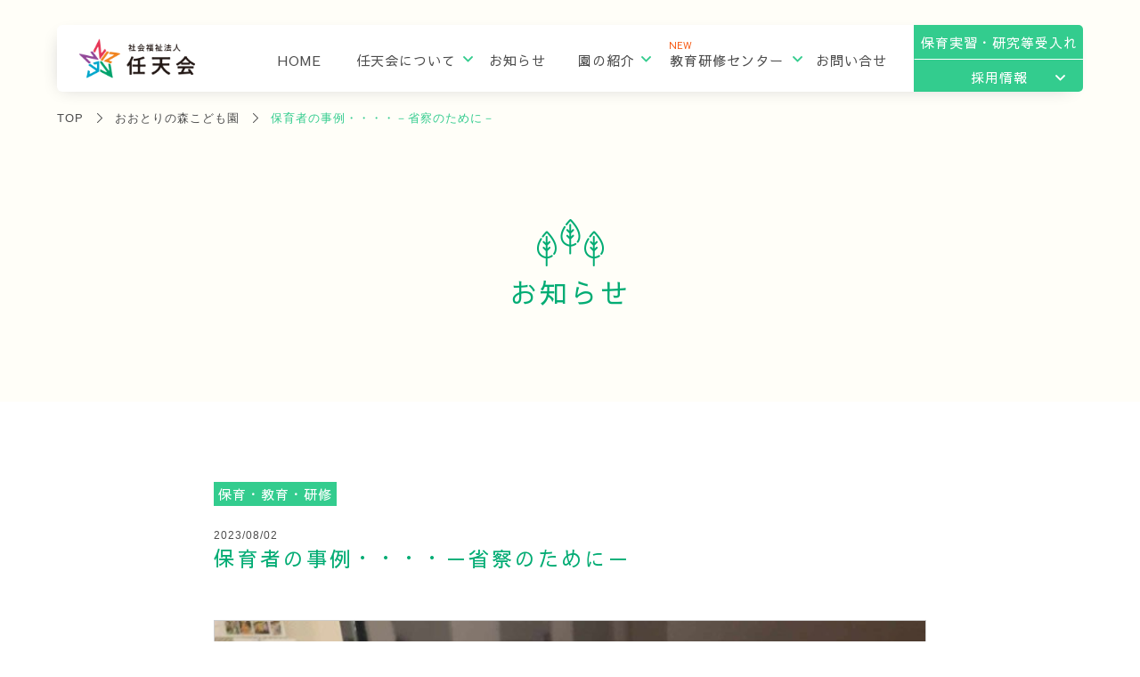

--- FILE ---
content_type: text/html; charset=UTF-8
request_url: https://www.nintenkai.net/otori/news/%E4%BF%9D%E8%82%B2%E8%80%85%E3%81%AE%E4%BA%8B%E4%BE%8B%E3%83%BB%E3%83%BB%E3%83%BB%E3%83%BB%EF%BC%8D%E7%9C%81%E5%AF%9F%E3%81%AE%E3%81%9F%E3%82%81%E3%81%AB%EF%BC%8D/
body_size: 170006
content:
<!DOCTYPE html>
<html lang="ja">
<head>
	<!-- Global site tag (gtag.js) - Google Analytics -->
	<script async src="https://www.googletagmanager.com/gtag/js?id=UA-85042242-50"></script>
	<script>
	  window.dataLayer = window.dataLayer || [];
	  function gtag(){dataLayer.push(arguments);}
	  gtag('js', new Date());

	  gtag('config', 'UA-85042242-50');
	</script>
	<meta charset="utf-8">
	<meta http-equiv="X-UA-Compatible" content="IE=edge">
	<meta name="viewport" content="width=device-width, initial-scale=1">
	<meta name="format-detection" content="telephone=no"/>
	<title>  保育者の事例・・・・－省察のために－｜社会福祉法人 任天会</title>
	<link href="https://www.nintenkai.net/wp-content/themes/nintenkai/css/reset.css" rel="stylesheet" type="text/css" media="all">
	<link href="https://www.nintenkai.net/wp-content/themes/nintenkai/css/style.css?211015" rel="stylesheet" type="text/css" media="all">
	<link href="https://www.nintenkai.net/wp-content/themes/nintenkai/css/style-merge.css" rel="stylesheet" type="text/css" media="all">
	<link href="https://www.nintenkai.net/wp-content/themes/nintenkai/css/responsive.css?211015" rel="stylesheet" type="text/css" media="all">
	<link href="https://www.nintenkai.net/wp-content/themes/nintenkai/favicon.ico" rel="SHORTCUT ICON" type="image/x-icon">
	<link rel="apple-touch-icon" sizes="180x180" href="https://www.nintenkai.net/wp-content/themes/nintenkai/apple-touch-icon-180x180.png">
	<link href="https://fonts.googleapis.com/css?family=Fjalla+One&display=swap" rel="stylesheet">
	<link href="https://fonts.googleapis.com/css2?family=Sawarabi+Gothic&display=swap" rel="stylesheet">

<!-- ALL -->
<script src="https://code.jquery.com/jquery-1.12.4.min.js" integrity="sha256-ZosEbRLbNQzLpnKIkEdrPv7lOy9C27hHQ+Xp8a4MxAQ=" crossorigin="anonymous"></script>
<script src="https://www.nintenkai.net/wp-content/themes/nintenkai/js/common.js?210430"></script>
<script src="https://cdnjs.cloudflare.com/ajax/libs/jquery.matchHeight/0.7.2/jquery.matchHeight-min.js"></script>
<script src="https://www.nintenkai.net/wp-content/themes/nintenkai/js/sticky.js"></script>

	<script src="https://cdn.jsdelivr.net/npm/animejs@3.0.1/lib/anime.min.js"></script>	

	<!--[if lt IE 9]>
	<script src="https://oss.maxcdn.com/html5shiv/3.7.2/html5shiv.min.js"></script>
	<script src="https://oss.maxcdn.com/respond/1.4.2/respond.min.js"></script>
	<![endif]-->
    <link rel='dns-prefetch' href='//yubinbango.github.io' />
<link rel='dns-prefetch' href='//s.w.org' />
<link rel='stylesheet' id='wp-block-library-css'  href='https://www.nintenkai.net/wp-includes/css/dist/block-library/style.min.css?ver=5.4.18' type='text/css' media='all' />
<link rel='stylesheet' id='contact-form-7-css'  href='https://www.nintenkai.net/wp-content/plugins/contact-form-7/includes/css/styles.css?ver=5.1.9' type='text/css' media='all' />
<style id='contact-form-7-inline-css' type='text/css'>
.wpcf7 .wpcf7-recaptcha iframe {margin-bottom: 0;}.wpcf7 .wpcf7-recaptcha[data-align="center"] > div {margin: 0 auto;}.wpcf7 .wpcf7-recaptcha[data-align="right"] > div {margin: 0 0 0 auto;}
</style>
<link rel='stylesheet' id='theme-css-css'  href='https://www.nintenkai.net/wp-content/themes/nintenkai/style.css?ver=5.4.18' type='text/css' media='all' />
<script type='text/javascript' src='https://www.nintenkai.net/wp-includes/js/jquery/jquery.js?ver=1.12.4-wp'></script>
<script type='text/javascript' src='https://www.nintenkai.net/wp-includes/js/jquery/jquery-migrate.min.js?ver=1.4.1'></script>
<link rel='https://api.w.org/' href='https://www.nintenkai.net/wp-json/' />
<link rel='prev' title='大鳥大社！！夏神幸祭！！' href='https://www.nintenkai.net/otori/news/18157/' />
<link rel='next' title='どっとこびじゅつかんー絵本が子どもの表現を華開くー' href='https://www.nintenkai.net/otori/news/%e3%81%a9%e3%81%a3%e3%81%a8%e3%81%93%e3%81%b3%e3%81%98%e3%82%85%e3%81%a4%e3%81%8b%e3%82%93%e3%83%bc%e7%b5%b5%e6%9c%ac%e3%81%8c%e5%ad%90%e3%81%a9%e3%82%82%e3%81%ae%e8%a1%a8%e7%8f%be%e3%82%92%e8%8f%af/' />
<link rel='shortlink' href='https://www.nintenkai.net/?p=18161' />
<link rel="alternate" type="application/json+oembed" href="https://www.nintenkai.net/wp-json/oembed/1.0/embed?url=https%3A%2F%2Fwww.nintenkai.net%2Fotori%2Fnews%2F%25e4%25bf%259d%25e8%2582%25b2%25e8%2580%2585%25e3%2581%25ae%25e4%25ba%258b%25e4%25be%258b%25e3%2583%25bb%25e3%2583%25bb%25e3%2583%25bb%25e3%2583%25bb%25ef%25bc%258d%25e7%259c%2581%25e5%25af%259f%25e3%2581%25ae%25e3%2581%259f%25e3%2582%2581%25e3%2581%25ab%25ef%25bc%258d%2F" />
<link rel="alternate" type="text/xml+oembed" href="https://www.nintenkai.net/wp-json/oembed/1.0/embed?url=https%3A%2F%2Fwww.nintenkai.net%2Fotori%2Fnews%2F%25e4%25bf%259d%25e8%2582%25b2%25e8%2580%2585%25e3%2581%25ae%25e4%25ba%258b%25e4%25be%258b%25e3%2583%25bb%25e3%2583%25bb%25e3%2583%25bb%25e3%2583%25bb%25ef%25bc%258d%25e7%259c%2581%25e5%25af%259f%25e3%2581%25ae%25e3%2581%259f%25e3%2582%2581%25e3%2581%25ab%25ef%25bc%258d%2F&#038;format=xml" />
<style></style></head>
<body class="news_otorinomori-template-default single single-news_otorinomori postid-18161" data-theme="https://www.nintenkai.net/wp-content/themes/nintenkai">
<div id="wrapper" class="news news_article news_other" data-sticky-container data-sticky-wrap>
	<div id="header_wrapper" data-sticky data-sticky-class="sticked">
		<header id="header">
			<a class="menu_ham" href="javascript:void(0);">
				<span></span>
				<span></span>
				<span></span>
			</a>
			<p class="header_logo"><a href="https://www.nintenkai.net"><img src="https://www.nintenkai.net/wp-content/themes/nintenkai/images/all_logo.png" alt="社会福祉法人 任天会"></a></p>
			<ul class="header_nav header_nav_pc">
				<li>
					<a href="https://www.nintenkai.net">HOME</a>
				</li>
				<li class="header_nav_has_sub">
					<span class="acc_btn"><span></span></span>
					<a href="https://www.nintenkai.net/about/">任天会について</a>
					<div class="header_nav_sub">
						<div class="header_nav_sub_head"><span></span></div>
						<div class="header_nav_sub_head_list">
							<ul>
								<li><a href="https://www.nintenkai.net/about/">任天会について</a></li>
								<li><a href="https://www.nintenkai.net/about/nursing">任天会の保育</a></li>
								<li><a href="https://www.nintenkai.net/about/company">法人情報</a></li>
								<li><a href="https://www.nintenkai.net/about/opinion">ご意見・苦情解決</a></li>
								<li><a href="https://www.nintenkai.net/about/privacy">プライバシーポリシー</a></li>
							</ul>
						</div>
					</div>
				</li>
				<li>
					<a href="https://www.nintenkai.net/news/">お知らせ</a>
				</li>
				<li class="header_nav_has_sub">
					<span class="acc_btn"><span></span></span>
					<a href="https://www.nintenkai.net/information/">園の紹介</a>
					<div class="header_nav_sub">
						<div class="header_nav_sub_head"><span></span></div>
						<div class="header_nav_sub_head_list">
							<ul>
								<li><a href="https://www.nintenkai.net/information/">園の紹介</a></li>
								<li><a href="https://www.nintenkai.net/fukinomori">富貴の森こども園</a></li>
								<li><a href="https://www.nintenkai.net/kuramochi">蔵持こども園</a></li>
								<li><a href="https://www.nintenkai.net/fujiminomori">富士見の森こども園</a></li>
								<li><a href="https://www.nintenkai.net/momonokinomori">桃の木の森こども園</a></li>
								<li><a href="https://www.nintenkai.net/otorinomori/">おおとりの森こども園</a></li>
								<li><a href="https://www.nintenkai.net/hinonomori">日野の森こども園</a></li>
								<li><a href="https://www.nintenkai.net/hinohikarinomori">日野ひかりの森こども園</a></li>
								<li><a href="https://www.nintenkai.net/hiyoshinomori">日吉の森こども園</a></li>
								<li><a href="https://www.nintenkai.net/hieinomori">ひえいの森こども園</a></li>
							</ul>
						</div>
					</div>
				</li>
				<li class="header_nav_has_sub">
					<span class="acc_btn"><span></span></span>
					<a href="https://www.nintenkai.net/training-center/"><span class="_new">NEW</span>教育研修センター</a>
					<div class="header_nav_sub">
						<div class="header_nav_sub_head"><span></span></div>
						<div class="header_nav_sub_head_list">
							<ul>
								<li><a href="https://www.nintenkai.net/training-center/">教育研修センター</a></li>
								<li><a href="https://www.nintenkai.net/training-center/lecturer/">講師一覧</a></li>
								<li><a href="https://www.nintenkai.net/training-center/request/">講師依頼フォーム</a></li>
								<li><a href="https://www.nintenkai.net/training-center/contact/">各種研修のお問い合せ</a></li>
							</ul>
						</div>
					</div>
				</li>
				<li>
					<a href="https://www.nintenkai.net/contact/">お問い合せ</a>
				</li>
				<li class="header_nav_last">
					<a href="https://www.nintenkai.net/recruit/internship">保育実習・研究等受入れ</a>
				</li>
				<li class="header_nav_last header_nav_has_sub">
					<span class="acc_btn"><span></span></span>
					<a href="https://www.nintenkai.net/recruit/">採用情報</a>
					<div class="header_nav_sub">
						<div class="header_nav_sub_head"><span></span></div>
						<div class="header_nav_sub_head_list">
							<ul>
								<li><a href="https://www.nintenkai.net/recruit/">採用情報</a></li>
								<li><a href="https://www.nintenkai.net/recruit/interview">先輩インタビュー</a></li>
								<li><a href="https://www.nintenkai.net/recruit/career">キャリアアップ</a></li>
								<li><a href="https://www.nintenkai.net/recruit/training">研修制度</a></li>
								<li><a href="https://www.nintenkai.net/recruit/environment">はたらく環境</a></li>
								<li><a href="https://www.nintenkai.net/recruit/guideline">募集要項</a></li>
								<li><a href="https://www.nintenkai.net/recruit/contact">エントリーフォーム</a></li>
							</ul>
						</div>
					</div>
				</li>
			</ul>
			<ul class="header_nav_sp header_nav">
				<li>
					<a href="https://www.nintenkai.net">HOME</a>
				</li>
				<li>
					<span class="acc_btn"><span></span></span>
					<a href="https://www.nintenkai.net/about/">任天会について</a>
					<div class="header_nav_sub">
						<div class="header_nav_sub_head">
							<a href="https://www.nintenkai.net/about/">
								<span>任天会について</span>
							</a>
						</div>
						<div class="header_nav_sub_head_list">
							<ul>
								<li><a href="https://www.nintenkai.net/about/nursing">任天会の保育</a></li>
								<li><a href="https://www.nintenkai.net/about/company">法人情報</a></li>
								<li><a href="https://www.nintenkai.net/about/opinion">ご意見・苦情解決</a></li>
								<li><a href="https://www.nintenkai.net/about/privacy">プライバシーポリシー</a></li>
							</ul>
						</div>
					</div>
				</li>
				<li>
					<a href="https://www.nintenkai.net/news/">お知らせ</a>
				</li>
				<li>
					<span class="acc_btn"><span></span></span>
					<a href="https://www.nintenkai.net/information/">園の紹介</a>
					<div class="header_nav_sub">
						<div class="header_nav_sub_head">
							<a href="https://www.nintenkai.net/information/">
								<span>園の紹介</span>
							</a>
						</div>
						<div class="header_nav_sub_head_list">
							<ul>
								<li><a href="https://www.nintenkai.net/fukinomori">富貴の森こども園</a></li>
								<li><a href="https://www.nintenkai.net/kuramochi">蔵持こども園</a></li>
								<li><a href="https://www.nintenkai.net/fujiminomori">富士見の森こども園</a></li>
								<li><a href="https://www.nintenkai.net/momonokinomori">桃の木の森こども園</a></li>
								<li><a href="https://www.nintenkai.net/otorinomori/">おおとりの森こども園</a></li>
								<li><a href="https://www.nintenkai.net/hinonomori">日野の森こども園</a></li>
								<li><a href="https://www.nintenkai.net/hinohikarinomori">日野ひかりの森こども園</a></li>
								<li><a href="https://www.nintenkai.net/hiyoshinomori">日吉の森こども園</a></li>
								<li><a href="https://www.nintenkai.net/hieinomori">ひえいの森こども園</a></li>
							</ul>
						</div>
					</div>
				</li>
				<li>
					<span class="acc_btn"><span></span></span>
					<a href="https://www.nintenkai.net/training-center/"><span><span class="_new">NEW</span>教育研修センター</span></a>
					<div class="header_nav_sub">
						<div class="header_nav_sub_head">
							<a href="https://www.nintenkai.net/training-center/">
								<span>教育研修センター</span>
							</a>
						</div>
						<div class="header_nav_sub_head_list">
							<ul>
								<li><a href="https://www.nintenkai.net/training-center/lecturer/">講師一覧</a></li>
								<li><a href="https://www.nintenkai.net/training-center/request/">講師依頼フォーム</a></li>
								<li><a href="https://www.nintenkai.net/training-center/contact/">各種研修のお問い合せ</a></li>
							</ul>
						</div>
					</div>
				</li>
				<li>
					<a href="https://www.nintenkai.net/contact/">お問い合せ</a>
				</li>
				<li class="header_nav_last">
					<a href="https://www.nintenkai.net/recruit/internship">保育実習・研究等受入れ</a>
				</li>
				<li class="header_nav_last">
					<span class="acc_btn"><span></span></span>
					<a href="https://www.nintenkai.net/recruit/">採用情報</a>
					<div class="header_nav_sub">
						<div class="header_nav_sub_head">
							<a href="https://www.nintenkai.net/recruit/">
								<span>採用情報</span>
							</a>
						</div>
						<div class="header_nav_sub_head_list">
							<ul>
								<li><a href="https://www.nintenkai.net/recruit/interview">先輩インタビュー</a></li>
								<li><a href="https://www.nintenkai.net/recruit/career">キャリアアップ</a></li>
								<li><a href="https://www.nintenkai.net/recruit/training">研修制度</a></li>
								<li><a href="https://www.nintenkai.net/recruit/environment">はたらく環境</a></li>
								<li><a href="https://www.nintenkai.net/recruit/guideline">募集要項</a></li>
								<li><a href="https://www.nintenkai.net/recruit/contact">エントリーフォーム</a></li>
							</ul>
						</div>
					</div>
				</li>
			</ul>
		</header>
	</div>

<div class="bg_be news_index_wrapper">
	<div class="pankuzu">
		<ul>
			<li><a href="https://www.nintenkai.net">TOP</a></li>
			<li><a href="https://www.nintenkai.net/otorinomori/">おおとりの森こども園</a></li>
			<li>保育者の事例・・・・－省察のために－</li>
		</ul>
	</div>
	<div class="all_news_article">
        <div class="content800">
		  <h2 id="contact_form" class="all_leaf_ttl">お知らせ</h2>
        </div>
        <div class="bg_w">
            <div class="content800">
        		<div class="all_news_article_info">
					        			<p class="all_news_article_cate"><span>保育・教育・研修</span></p>
					        			<p class="all_news_article_date">2023/08/02</p>
        			<h2 class="all_news_article_ttl">保育者の事例・・・・－省察のために－</h2>
        		</div>
        		<div class="all_news_article_content">
                    <ul class="all_news_article_pictures single"><li><img width="768" height="1024" src="https://www.nintenkai.net/wp-content/uploads/2023/08/359704593_667715231884437_7076644062050678231_n-768x1024.jpg" class="attachment-large size-large" alt="" srcset="https://www.nintenkai.net/wp-content/uploads/2023/08/359704593_667715231884437_7076644062050678231_n-768x1024.jpg 768w, https://www.nintenkai.net/wp-content/uploads/2023/08/359704593_667715231884437_7076644062050678231_n-1152x1536.jpg 1152w, https://www.nintenkai.net/wp-content/uploads/2023/08/359704593_667715231884437_7076644062050678231_n.jpg 1536w" sizes="(max-width: 768px) 100vw, 768px" /></li></ul><p>保育者は時に事例を書きます。遊びや活動の様子を書き、それについて考えます。なんてない遊びの場面を読み取ります。<br />
機嫌よく遊ばせていたら終わりならば、誰でもできる仕事と言われます。<br />
専門的な観点を持って関わり、子どもを育てる仕事が必要です。<br />
今日は、ほんの一幕を紹介します。長いですが、ぜひお読みください。</p>
<p>《エピソード》<br />
Yがピアノを弾いている。一つ一つの音を弾いている。なんだろうと保育者が隣に座ってみた。最近、Yが遊んでいるところにお邪魔させてもらうことが多い。「最近どう？楽しい事ある？」と聞くと、「ピアノ弾くの楽しい」と答えてくる。「そうかー」と答えて、Yが弾いている様子を見てみる。最初は1本の指で、音を確かめるように弾いていく。同じ音を何度か弾いては次の音へ、次の音へ。鍵盤を一つ一つ確かめていく。次に楽譜の棚から、「おつかいありさん」の楽譜を持ってくる。順番に弾くのかなとみていた。すると、自分が好きな音を連続で弾いて、それと同じマークを探して、見つける。それを楽譜の中に探しては指でなぞっては、合わせてピアノを弾いていく。自分が見つけた音と楽譜の色のシールと数とを合わせて弾き続けていく。時折、保育者の方を見ては、ニコッと笑顔を向けてくる。<br />
保育者が、一つ音を弾いてみる。すると、リズムを崩して、色々な音を弾いたり、肘で弾いたり、腕でまとめて鍵盤を押したりする。保育者が「余計だったかな！？」と思い、いったんまた見ておくと、先ほどと同じように音をひきはじめる。</p>
<p>＜省察＞<br />
　おおとりの森こども園の玄関ホールにはアップライトピアノがあり、子どもたちのための教材である。決して保育者が曲を自慢するための道具ではなく、子どもたちが音と出会い、音に触れ、音を探すためのツールである。そこで、子どもたちは保育者や友だちや仲間、異年齢とも出会い、場を共有する楽しさや楽器に触れあう楽しさを体験していく。技術を教える場ではなく、子どもたちの表現が華開く場となっている。<br />
　今回の事例では、Yなりの弾き方や音へのアプローチが音の旅をするアーティストのように見えた瞬間である。音は、乳児も幼児も魅了するものである。特に今回はピアノという音の配列が決まっている教材として、自分なりの心地よさを感じるものや、自分の行動パターンや音を楽しむことがしやすかったのだろう。まさに、「音楽」である。<br />
　Yは自分なりの感覚や自分なりのリズムや自分なりの空間が大事な人であり、そのYの過ごし方を、理解できると非常に緩やかに過ごすことができるようになってきた。最近、保育者はYの過ごしている場所に赴き、話を聞くようにしている。何を感じ、何が好きで、何が心地よいのかを探っている。0歳児、1歳児の保育室は落ち着くようで、赤ちゃん向けの玩具だけでなく、保育者の手作り玩具によく触れている。Yの自分らしさを保障してくれる心地よさ（一定の動き、シンプルさ、難しさのなさ）が赤ちゃん向けの手作りおもちゃにはあふれているのかもしれない。<br />
　この遊びは、Yならではの時間の流れと道具へのアプローチの仕方があるからこそ生まれたものである。音とはリズムを生むものである。そのリズムを自分で導き出すことができるのが楽器のよいところである。そして、それは曲を奏でるだけでなく、Yの身体リズムや脳内にある心地よいリズムと音が重なりあい今回の音の遊びが産まれている。楽器は「触らせる」ものではないが、楽器は「触る」ことによって遊びと化していく。今回の保育者のある意味、蛇足で不粋な関わりがYの感性と表現の邪魔になったのではないかと反省している。Yの持つ表現の世界観を、どう保障するかが重要な場を乱してしまった。Yに限らず、遊びの場での時間と空間と方法の保障は保育者のアプローチに関わってくる。「今」を生きるタイプの子たちには、先々を見据えながらの遊びの発展性より重要なことが、自分の充実にある場合がある。特に、音、絵などの表現に関わる遊びに関しては、その充実が何よりも重要視されねばならないなと感じた事例である。</p>
        		</div>
		      <p class="all_link_btn"><a href="https://www.nintenkai.net/otorinomori/">こども園のページに戻る<span></span></a></p>
            </div>
        </div>
	</div>
</div>
<div class="det_news all_news_other_related content1000">
	<div class="content1000">
		<h2 class="all_news_related_ttl">最新記事</h2>
		<div class="news_filter">
			<ul class="news_filter_inner clearfix">
				<li class="cate_all active" data-filter="all">すべて</li>
                <li class="cate_news" data-filter="news">ニュース</li><li class="cate_about" data-filter="about">入園について</li><li class="cate_community" data-filter="community">地域とのつながり</li><li class="cate_training" data-filter="training">保育・教育・研修</li><li class="cate_recruit" data-filter="recruit">リクルート</li>			</ul>
		</div>
		<ul class="all_news_list">
            				<li class="" data-category="recruit">
					<p class="all_news_body">
						<span class="all_news_date">2026/01/10</span>
						<a class="all_news_link" href="https://www.nintenkai.net/otori/news/1%e6%9c%8831%e6%97%a5%e3%80%80%e5%b0%b1%e8%81%b7%e3%83%95%e3%82%a7%e3%82%a2%e9%96%8b%e5%82%ac%ef%bc%81%ef%bc%81%ef%bc%94%e5%9c%92%e5%90%88%e5%90%8c%ef%bc%81%ef%bc%81%ef%bc%81/">
							<span class="all_news_list_cate cate_recruit">リクルート</span>
							1月31日　就職フェア開催！！４園合同！！！						</a>
					</p>
				</li>
            				<li class="" data-category="training">
					<p class="all_news_body">
						<span class="all_news_date">2026/01/08</span>
						<a class="all_news_link" href="https://www.nintenkai.net/otori/news/%e5%8d%92%e5%9c%92%e7%94%9f%e3%81%8c%e5%85%83%e6%b0%97%e3%82%92%e3%81%8f%e3%82%8c%e3%82%8b%e3%83%bc%e7%ab%8b%e6%b4%be%e3%80%81%e5%a4%a7%e4%ba%ba%e3%80%81%e4%ba%ba%e9%96%93%e3%83%bc/">
							<span class="all_news_list_cate cate_training">保育・教育・研修</span>
							卒園生が元気をくれるー立派、大人、人間ー						</a>
					</p>
				</li>
            				<li class="" data-category="training">
					<p class="all_news_body">
						<span class="all_news_date">2026/01/06</span>
						<a class="all_news_link" href="https://www.nintenkai.net/otori/news/%e5%86%ac%e3%81%ae%e5%91%b3%e8%a6%9a%e3%83%bc%e3%81%a1%e3%82%87%e3%81%a3%e3%81%a8%e5%a4%a7%e4%ba%ba%e3%81%ab%e3%81%aa%e3%81%a3%e3%81%a6%e3%81%84%e3%82%8b%e3%83%bc/">
							<span class="all_news_list_cate cate_training">保育・教育・研修</span>
							冬の味覚ーちょっと大人になっているー						</a>
					</p>
				</li>
            				<li class="" data-category="training">
					<p class="all_news_body">
						<span class="all_news_date">2025/12/27</span>
						<a class="all_news_link" href="https://www.nintenkai.net/otori/news/%e5%a5%bd%e3%81%8d%e3%81%93%e3%81%9d%e3%82%82%e3%81%ae%e3%81%ae%e4%b8%8a%e6%89%8b%e3%81%aa%e3%82%8c%e3%83%bc%e3%82%b4%e3%82%b8%e3%83%a9%e5%a4%a7%e8%87%a3%e3%83%bc/">
							<span class="all_news_list_cate cate_training">保育・教育・研修</span>
							好きこそものの上手なれーゴジラ大臣ー						</a>
					</p>
				</li>
            				<li class="" data-category="community">
					<p class="all_news_body">
						<span class="all_news_date">2025/12/23</span>
						<a class="all_news_link" href="https://www.nintenkai.net/otori/news/%e3%82%82%e3%81%86%e4%b8%80%e3%81%a4%e3%81%ae%e3%82%af%e3%83%aa%e3%82%b9%e3%83%9e%e3%82%b9%e3%83%bc%e4%bf%9d%e8%ad%b7%e8%80%85%e3%81%af%e3%82%b5%e3%83%b3%e3%82%bf%e3%82%af%e3%83%ad%e3%83%bc%e3%82%b9/">
							<span class="all_news_list_cate cate_community">地域とのつながり</span>
							もう一つのクリスマスー保護者はサンタクロースー						</a>
					</p>
				</li>
            				<li class="hide" data-category="training">
					<p class="all_news_body">
						<span class="all_news_date">2025/12/22</span>
						<a class="all_news_link" href="https://www.nintenkai.net/otori/news/%e7%be%8e%e3%81%97%e3%81%84%e3%82%af%e3%83%aa%e3%82%b9%e3%83%9e%e3%82%b9%e9%a3%be%e3%82%8a%e3%83%bc%e5%9c%92%e5%86%85%e3%82%92%e5%bd%a9%e3%82%8b%e3%81%93%e3%81%a8%e3%81%af%e3%80%81%e5%ad%90%e3%81%a9/">
							<span class="all_news_list_cate cate_training">保育・教育・研修</span>
							美しいクリスマス飾りー園内を彩ることは、子どもの心を...						</a>
					</p>
				</li>
            				<li class="hide" data-category="training">
					<p class="all_news_body">
						<span class="all_news_date">2025/12/19</span>
						<a class="all_news_link" href="https://www.nintenkai.net/otori/news/%e3%81%8a%e3%81%8a%e3%81%a8%e3%82%8a%e3%81%ae%e6%a3%ae%e3%81%ae%e3%82%af%e3%83%aa%e3%82%b9%e3%83%9e%e3%82%b9%e4%bc%9a%e2%91%a2%ef%bc%8d%e7%a9%8d%e3%81%bf%e6%9c%a8%e3%81%ae%e3%82%b9%e3%83%9a%e3%82%b7/">
							<span class="all_news_list_cate cate_training">保育・教育・研修</span>
							おおとりの森のクリスマス会③－積み木のスペシャリスト登...						</a>
					</p>
				</li>
            				<li class="hide" data-category="training">
					<p class="all_news_body">
						<span class="all_news_date">2025/12/19</span>
						<a class="all_news_link" href="https://www.nintenkai.net/otori/news/%e3%81%8a%e3%81%8a%e3%81%a8%e3%82%8a%e3%81%ae%e6%a3%ae%e3%81%ae%e3%82%af%e3%83%aa%e3%82%b9%e3%83%9e%e3%82%b9%e4%bc%9a%e2%91%a1%ef%bc%8d%e9%9f%b3%e6%a5%bd%e3%81%a8%e7%b5%b5%e6%9c%ac%e3%81%ae%e3%82%b3/">
							<span class="all_news_list_cate cate_training">保育・教育・研修</span>
							おおとりの森のクリスマス会②－音楽と絵本のコラボ－						</a>
					</p>
				</li>
            				<li class="hide" data-category="training">
					<p class="all_news_body">
						<span class="all_news_date">2025/12/19</span>
						<a class="all_news_link" href="https://www.nintenkai.net/otori/news/%e3%81%8a%e3%81%8a%e3%81%a8%e3%82%8a%e3%81%ae%e6%a3%ae%e3%81%ae%e3%82%af%e3%83%aa%e3%82%b9%e3%83%9e%e3%82%b9%e4%bc%9a%ef%bc%81%ef%bc%81%e3%83%bc%e6%a5%bd%e3%81%97%e3%81%84%e3%81%93%e3%81%a8%e3%81%8c/">
							<span class="all_news_list_cate cate_training">保育・教育・研修</span>
							おおとりの森のクリスマス会①！！ー楽しいことがまず大事...						</a>
					</p>
				</li>
            				<li class="hide" data-category="about">
					<p class="all_news_body">
						<span class="all_news_date">2025/11/27</span>
						<a class="all_news_link" href="https://www.nintenkai.net/otori/news/2026%e5%b9%b4%e5%ba%a6%e3%80%80%e4%b8%80%e5%8f%b7%e8%aa%8d%e5%ae%9a%e5%8b%9f%e9%9b%86/">
							<span class="all_news_list_cate cate_about">入園について</span>
							2026年度　一号認定募集						</a>
					</p>
				</li>
            				<li class="hide" data-category="recruit">
					<p class="all_news_body">
						<span class="all_news_date">2025/11/03</span>
						<a class="all_news_link" href="https://www.nintenkai.net/otori/news/24426/">
							<span class="all_news_list_cate cate_recruit">リクルート</span>
							合同就職フェア！！in 　おおとりの森こども園　－みんな...						</a>
					</p>
				</li>
            				<li class="hide" data-category="training">
					<p class="all_news_body">
						<span class="all_news_date">2025/10/31</span>
						<a class="all_news_link" href="https://www.nintenkai.net/otori/news/%e7%a7%8b%e3%81%ae%e5%88%b0%e6%9d%a5%e3%83%bc%e8%b1%8a%e3%81%8b%e3%81%95%e3%81%af%e3%81%93%e3%82%8c%e3%81%8b%e3%82%89%e3%83%bc/">
							<span class="all_news_list_cate cate_training">保育・教育・研修</span>
							秋の到来ー豊かさはこれからー						</a>
					</p>
				</li>
            				<li class="hide" data-category="training">
					<p class="all_news_body">
						<span class="all_news_date">2025/10/29</span>
						<a class="all_news_link" href="https://www.nintenkai.net/otori/news/%e3%81%8b%e3%82%8f%e3%81%84%e3%81%8f%e3%81%a6%e6%84%9b%e3%81%97%e3%81%84%e3%83%bc%e9%81%8b%e5%8b%95%e4%bc%9a%e3%82%aa%e3%83%9e%e3%82%b1%e3%83%bc/">
							<span class="all_news_list_cate cate_training">保育・教育・研修</span>
							かわいくて愛しいー運動会オマケー						</a>
					</p>
				</li>
            				<li class="hide" data-category="training">
					<p class="all_news_body">
						<span class="all_news_date">2025/10/28</span>
						<a class="all_news_link" href="https://www.nintenkai.net/otori/news/%e7%be%8e%e3%81%97%e3%81%84%e3%83%bc%e7%94%9f%e6%b4%bb%e3%82%92%e9%a3%be%e3%82%8a%e3%80%81%e8%a1%a8%e3%81%99%e3%83%bc/">
							<span class="all_news_list_cate cate_training">保育・教育・研修</span>
							美しいー生活を飾り、表すー						</a>
					</p>
				</li>
            				<li class="hide" data-category="training">
					<p class="all_news_body">
						<span class="all_news_date">2025/10/22</span>
						<a class="all_news_link" href="https://www.nintenkai.net/otori/news/%e9%81%8b%e5%8b%95%e4%bc%9a%e3%81%af%e7%b5%82%e3%82%8f%e3%81%a3%e3%81%9f%e5%be%8c%e3%81%ab%e7%b6%99%e6%89%bf%e3%81%82%e3%82%8a%e3%83%bc%e8%a1%8c%e4%ba%8b%e3%81%a8%e3%81%af%e6%ac%a1%e3%81%ae%e6%97%a5/">
							<span class="all_news_list_cate cate_training">保育・教育・研修</span>
							運動会は終わった後に継承ありー行事とは次の日常へつな...						</a>
					</p>
				</li>
            				<li class="hide" data-category="training">
					<p class="all_news_body">
						<span class="all_news_date">2025/10/15</span>
						<a class="all_news_link" href="https://www.nintenkai.net/otori/news/%e3%81%bc%e3%81%8f%e3%82%82%e3%82%84%e3%82%8a%e3%81%9f%e3%81%84%e3%83%bc0%e6%ad%b3%e5%85%90%e3%81%ae%e5%8a%9b%e3%83%bc/">
							<span class="all_news_list_cate cate_training">保育・教育・研修</span>
							ぼくもやりたいー0歳児の力ー						</a>
					</p>
				</li>
            				<li class="hide" data-category="training">
					<p class="all_news_body">
						<span class="all_news_date">2025/10/08</span>
						<a class="all_news_link" href="https://www.nintenkai.net/otori/news/%e5%b9%b4%e9%95%b7%e3%81%a0%e3%81%9c%e3%83%bc%e7%89%87%e3%81%a5%e3%81%91%e3%81%aa%e3%81%84%e3%81%a8%e3%81%bf%e3%82%93%e3%81%aa%e3%81%8c%e5%9b%b0%e3%82%8b%e3%81%8b%e3%82%89%e3%83%bc/">
							<span class="all_news_list_cate cate_training">保育・教育・研修</span>
							年長だぜー片づけないとみんなが困るからー						</a>
					</p>
				</li>
            				<li class="hide" data-category="training">
					<p class="all_news_body">
						<span class="all_news_date">2025/10/03</span>
						<a class="all_news_link" href="https://www.nintenkai.net/otori/news/%e3%81%99%e3%81%84%e3%81%8b%e3%80%81%e3%82%b9%e3%82%a4%e3%82%ab%e3%80%81%e8%a5%bf%e7%93%9c%e3%83%bc%e3%81%aa%e3%82%93%e3%81%a8%e3%82%82%e8%b1%8a%e4%bd%9c%e3%81%a7%e3%80%81%e3%81%9d%e3%82%8c%e3%81%8c/">
							<span class="all_news_list_cate cate_training">保育・教育・研修</span>
							すいか、スイカ、西瓜ーなんとも豊作で、それが子どもの...						</a>
					</p>
				</li>
            				<li class="hide" data-category="training">
					<p class="all_news_body">
						<span class="all_news_date">2025/09/29</span>
						<a class="all_news_link" href="https://www.nintenkai.net/otori/news/%e5%88%9d%e3%83%bb%e3%83%bb%e3%83%bb%e3%83%bb%ef%bc%8d%e3%82%b2%e3%83%83%e3%83%88%e3%81%a0%e3%81%9c%ef%bc%8d/">
							<span class="all_news_list_cate cate_training">保育・教育・研修</span>
							初・・・・－ゲットだぜ－						</a>
					</p>
				</li>
            				<li class="hide" data-category="training">
					<p class="all_news_body">
						<span class="all_news_date">2025/09/25</span>
						<a class="all_news_link" href="https://www.nintenkai.net/otori/news/%e8%b4%88%e3%82%8a%e7%89%a9%e3%83%bc%e4%b8%8e%e3%81%88%e3%82%8b%e5%96%9c%e3%81%b3%e3%83%bc/">
							<span class="all_news_list_cate cate_training">保育・教育・研修</span>
							贈り物ー与える喜びー						</a>
					</p>
				</li>
            				<li class="hide" data-category="training">
					<p class="all_news_body">
						<span class="all_news_date">2025/09/18</span>
						<a class="all_news_link" href="https://www.nintenkai.net/otori/news/%e5%8d%92%e5%9c%92%e7%94%9f%e3%82%88%e3%82%8a%e3%83%bc%e8%a8%80%e8%91%89%e3%81%a7%e8%82%b2%e3%81%a4%e3%83%bc/">
							<span class="all_news_list_cate cate_training">保育・教育・研修</span>
							卒園生よりー言葉で育つー						</a>
					</p>
				</li>
            				<li class="hide" data-category="training">
					<p class="all_news_body">
						<span class="all_news_date">2025/09/08</span>
						<a class="all_news_link" href="https://www.nintenkai.net/otori/news/%e6%88%90%e9%95%b7%e3%83%bc%e5%a4%89%e5%8c%96%e3%81%a8%e8%b2%a0%e8%8d%b7%e3%81%a8%e6%9c%9f%e5%be%85%e3%81%a8%e4%b8%8d%e5%ae%89%e3%83%bc/">
							<span class="all_news_list_cate cate_training">保育・教育・研修</span>
							成長ー変化と負荷と期待と不安ー						</a>
					</p>
				</li>
            				<li class="hide" data-category="training">
					<p class="all_news_body">
						<span class="all_news_date">2025/08/29</span>
						<a class="all_news_link" href="https://www.nintenkai.net/otori/news/5%e6%ad%b3%e5%85%90%e3%81%ae%e9%81%8a%e3%81%b3%e3%81%ae%e6%b2%a1%e9%a0%ad%e3%83%bc%e5%a4%a2%e4%b8%ad%e3%81%a8%e9%9b%86%e4%b8%ad%e3%81%ae%e9%81%95%e3%81%84%e3%83%bc/">
							<span class="all_news_list_cate cate_training">保育・教育・研修</span>
							5歳児の遊びの没頭ー夢中と集中の違いー						</a>
					</p>
				</li>
            				<li class="hide" data-category="training">
					<p class="all_news_body">
						<span class="all_news_date">2025/08/22</span>
						<a class="all_news_link" href="https://www.nintenkai.net/otori/news/%e3%81%99%e3%81%92%e3%81%88%e3%83%bb%e3%83%bb%e3%83%bb%e3%83%bb%e3%83%bb%ef%bc%8d%e7%94%9f%e3%81%8d%e7%89%a9%e3%82%92%e5%89%b5%e3%82%8b%ef%bc%8d/">
							<span class="all_news_list_cate cate_training">保育・教育・研修</span>
							すげえ・・・・・－生き物を創る－						</a>
					</p>
				</li>
            				<li class="hide" data-category="training">
					<p class="all_news_body">
						<span class="all_news_date">2025/08/07</span>
						<a class="all_news_link" href="https://www.nintenkai.net/otori/news/%e3%81%9f%e3%81%9f%e3%81%9a%e3%81%be%e3%81%84%e3%83%bc%e3%83%89%e3%83%b3%e3%81%a8%e3%81%84%e3%82%8b%e3%81%93%e3%81%a8%e3%83%bc/">
							<span class="all_news_list_cate cate_training">保育・教育・研修</span>
							たたずまいードンといることー						</a>
					</p>
				</li>
            				<li class="hide" data-category="training">
					<p class="all_news_body">
						<span class="all_news_date">2025/08/01</span>
						<a class="all_news_link" href="https://www.nintenkai.net/otori/news/%e5%a4%8f%e3%81%8c%e6%9a%91%e3%81%84%e3%81%9c%ef%bc%81%ef%bc%81%ef%bc%81%ef%bc%8d%e5%a4%8f%e3%82%92%e9%9d%a2%e7%99%bd%e3%81%8c%e3%82%8d%e3%81%86%ef%bc%81%ef%bc%81%ef%bc%8d/">
							<span class="all_news_list_cate cate_training">保育・教育・研修</span>
							夏が暑いぜ！！！－夏を面白がろう！！－						</a>
					</p>
				</li>
            				<li class="hide" data-category="training">
					<p class="all_news_body">
						<span class="all_news_date">2025/07/22</span>
						<a class="all_news_link" href="https://www.nintenkai.net/otori/news/%e6%b0%b4%e3%81%a8%e3%81%af%e4%ba%ba%e7%94%9f%e3%82%92%e6%ba%80%e8%b6%b3%e3%81%95%e3%81%9b%e3%81%a6%e3%81%8f%e3%82%8c%e3%82%8b%e7%92%b0%e5%a2%83%e3%83%bc%e6%b0%b4%e3%81%a8%e5%85%b1%e3%81%ab%e7%94%9f/">
							<span class="all_news_list_cate cate_training">保育・教育・研修</span>
							水とは人生を満足させてくれる環境ー水と共に生きるー						</a>
					</p>
				</li>
            				<li class="hide" data-category="training">
					<p class="all_news_body">
						<span class="all_news_date">2025/07/16</span>
						<a class="all_news_link" href="https://www.nintenkai.net/otori/news/%e3%81%8a%e3%81%a3%e3%83%bb%e3%83%bb%e3%83%bb%e3%83%bb%ef%bc%8d%e6%96%b0%e7%99%ba%e8%a6%8b%ef%bc%8d/">
							<span class="all_news_list_cate cate_training">保育・教育・研修</span>
							おっ・・・・－新発見－						</a>
					</p>
				</li>
            				<li class="hide" data-category="training">
					<p class="all_news_body">
						<span class="all_news_date">2025/07/08</span>
						<a class="all_news_link" href="https://www.nintenkai.net/otori/news/%e4%b8%83%e5%a4%95%e3%83%bc%e5%a4%8f%e3%81%ae%e7%89%a9%e8%aa%9e%e3%81%ab%e6%83%b3%e3%81%84%e3%82%92%e3%81%af%e3%81%9b%e3%82%8b%e3%83%bc/">
							<span class="all_news_list_cate cate_training">保育・教育・研修</span>
							七夕ー夏の物語に想いをはせるー						</a>
					</p>
				</li>
            				<li class="hide" data-category="training">
					<p class="all_news_body">
						<span class="all_news_date">2025/07/06</span>
						<a class="all_news_link" href="https://www.nintenkai.net/otori/news/%e3%81%86%e3%81%be%e3%81%84%ef%bc%81%ef%bc%81%e5%a4%8f%e9%87%8e%e8%8f%9c%e3%83%94%e3%82%b6%ef%bc%81%ef%bc%81%ef%bc%81%e3%83%bc%e5%a4%8f%e3%82%92%e6%84%9f%e3%81%98%e3%82%8b%e5%96%9c%e3%81%b3%e3%83%bc/">
							<span class="all_news_list_cate cate_training">保育・教育・研修</span>
							うまい！！夏野菜ピザ！！！ー夏を感じる喜びー						</a>
					</p>
				</li>
            				<li class="hide" data-category="news">
					<p class="all_news_body">
						<span class="all_news_date">2025/07/03</span>
						<a class="all_news_link" href="https://www.nintenkai.net/otori/news/%e7%b6%9a%e5%a0%b1%ef%bc%81%ef%bc%81%e7%ac%ac2%e5%9b%9e%e4%bf%9d%e8%82%b2%e3%83%95%e3%82%a7%e3%82%b9%ef%bc%81%ef%bc%81%ef%bc%81%e3%80%80%e5%88%b6%e4%bd%9c%e3%81%a7%e6%82%a9%e3%82%80%e3%81%82%e3%81%aa/">
							<span class="all_news_list_cate cate_news">ニュース</span>
							続報！！第2回保育フェス！！！　制作で悩むあなたへ！絵...						</a>
					</p>
				</li>
            				<li class="hide" data-category="training">
					<p class="all_news_body">
						<span class="all_news_date">2025/06/27</span>
						<a class="all_news_link" href="https://www.nintenkai.net/otori/news/%e3%81%aa%e3%82%93%e3%81%a0%e3%81%8b%e6%84%9b%e3%81%8a%e3%81%97%e3%81%84%e3%83%bc%e5%ad%90%e3%81%a9%e3%82%82%e3%81%ae%e9%a1%94%e3%83%bc/">
							<span class="all_news_list_cate cate_training">保育・教育・研修</span>
							なんだか愛おしいー子どもの顔ー						</a>
					</p>
				</li>
            				<li class="hide" data-category="training">
					<p class="all_news_body">
						<span class="all_news_date">2025/06/20</span>
						<a class="all_news_link" href="https://www.nintenkai.net/otori/news/%e6%b0%b4%e3%80%81%e7%a0%82%e3%80%81%e5%9c%9f%e3%80%81%e6%b3%a5%e3%80%81%e7%9f%b3%e3%83%bc%e5%ad%90%e3%81%a9%e3%82%82%e3%82%92%e8%a7%a3%e6%94%be%e3%81%99%e3%82%8b%e9%81%8a%e3%81%b3%e3%83%bc/">
							<span class="all_news_list_cate cate_training">保育・教育・研修</span>
							水、砂、土、泥、石ー子どもを解放する遊びー						</a>
					</p>
				</li>
            				<li class="hide" data-category="training">
					<p class="all_news_body">
						<span class="all_news_date">2025/06/13</span>
						<a class="all_news_link" href="https://www.nintenkai.net/otori/news/%e6%a2%85%e9%9b%a8%e6%99%82%e6%9c%9f%e3%81%ae%e7%be%8e%e3%81%97%e3%81%84%e9%81%8a%e3%81%b3%e3%83%bc%e3%81%97%e3%82%83%e3%81%bc%e3%82%93%e3%81%a0%e3%81%be%e3%83%bc/">
							<span class="all_news_list_cate cate_training">保育・教育・研修</span>
							梅雨時期の美しい遊びーしゃぼんだまー						</a>
					</p>
				</li>
            				<li class="hide" data-category="training">
					<p class="all_news_body">
						<span class="all_news_date">2025/05/31</span>
						<a class="all_news_link" href="https://www.nintenkai.net/otori/news/%e7%ac%ac2%e5%9b%9e%e3%80%80%e4%bf%9d%e8%82%b2%e3%83%95%e3%82%a7%e3%82%b9%e9%96%8b%e5%82%ac%ef%bc%81%ef%bc%81%ef%bc%81%ef%bc%81%e3%80%80%e3%80%8c%e5%88%b6%e4%bd%9cx%e7%b5%b5%e6%9c%ac%e3%80%8d/">
							<span class="all_news_list_cate cate_training">保育・教育・研修</span>
							第2回　保育フェス開催！！！！　「制作×絵本」！！－実...						</a>
					</p>
				</li>
            				<li class="hide" data-category="training">
					<p class="all_news_body">
						<span class="all_news_date">2025/05/16</span>
						<a class="all_news_link" href="https://www.nintenkai.net/otori/news/%e7%95%b0%e5%b9%b4%e9%bd%a2%e3%81%8b%ef%bc%9f%e5%90%8c%e5%b9%b4%e9%bd%a2%e3%81%8b%ef%bc%9f%e2%91%a1%ef%bc%8d%e3%82%af%e3%83%a9%e3%82%b9%e3%81%a7%e3%81%af%e3%81%aa%e3%81%8f%e3%80%81%e9%9b%86%e5%9b%a3/">
							<span class="all_news_list_cate cate_training">保育・教育・研修</span>
							異年齢か？同年齢か？②－育ちの質も保障する－						</a>
					</p>
				</li>
            				<li class="hide" data-category="training">
					<p class="all_news_body">
						<span class="all_news_date">2025/05/09</span>
						<a class="all_news_link" href="https://www.nintenkai.net/otori/news/%e7%95%b0%e5%b9%b4%e9%bd%a2%e3%81%8b%ef%bc%9f%e5%90%8c%e5%b9%b4%e9%bd%a2%e3%81%8b%ef%bc%9f%e2%91%a0%ef%bc%8d%e3%82%af%e3%83%a9%e3%82%b9%e3%81%a7%e3%81%af%e3%81%aa%e3%81%8f%e3%80%81%e9%9b%86%e5%9b%a3/">
							<span class="all_news_list_cate cate_training">保育・教育・研修</span>
							異年齢か？同年齢か？①－クラスではなく、集団共同養育で...						</a>
					</p>
				</li>
            				<li class="hide" data-category="training">
					<p class="all_news_body">
						<span class="all_news_date">2025/04/28</span>
						<a class="all_news_link" href="https://www.nintenkai.net/otori/news/%e7%9f%b3%e3%81%93%e3%82%8d%e3%82%82%e8%b2%a1%e7%94%a3%e3%83%bc%e6%95%99%e8%82%b2%ef%bc%9d%e9%81%8a%e3%81%b3%ef%bc%9d%e7%94%9f%e6%b4%bb%e3%83%bc/">
							<span class="all_news_list_cate cate_training">保育・教育・研修</span>
							石ころも財産ー教育＝遊び＝生活ー						</a>
					</p>
				</li>
            				<li class="hide" data-category="training">
					<p class="all_news_body">
						<span class="all_news_date">2025/04/22</span>
						<a class="all_news_link" href="https://www.nintenkai.net/otori/news/%e7%ab%b9%e3%81%a8%e3%82%bf%e3%82%b1%e3%83%8e%e3%82%b3%e3%83%bc%e6%af%8e%e5%b9%b4%e3%81%ae%e7%b9%b0%e3%82%8a%e8%bf%94%e3%81%97%e3%81%93%e3%81%9d%e8%b1%8a%e3%81%8b%e3%81%95%e3%81%ae%e8%b1%a1%e5%be%b4/">
							<span class="all_news_list_cate cate_training">保育・教育・研修</span>
							竹とタケノコー毎年の繰り返しこそ豊かさの象徴ー						</a>
					</p>
				</li>
            				<li class="hide" data-category="training">
					<p class="all_news_body">
						<span class="all_news_date">2025/04/16</span>
						<a class="all_news_link" href="https://www.nintenkai.net/otori/news/%e9%81%8a%e3%81%b3%e3%81%ae%e8%b1%8a%e3%81%8b%e3%81%95%e3%81%8c%e9%80%b2%e7%b4%9a%e3%81%ae%e5%be%8c%e3%81%ab%e3%83%bc%e6%96%b0%e3%81%97%e3%81%84%e7%92%b0%e5%a2%83%e3%81%ae%e4%b8%ad%e3%81%a7%e3%83%bc/">
							<span class="all_news_list_cate cate_training">保育・教育・研修</span>
							遊びの豊かさが進級の後にー新しい環境の中でー						</a>
					</p>
				</li>
            				<li class="hide" data-category="training">
					<p class="all_news_body">
						<span class="all_news_date">2025/04/14</span>
						<a class="all_news_link" href="https://www.nintenkai.net/otori/news/%e7%94%9f%e6%b4%bb%e3%81%99%e3%82%8b%e3%81%a8%e3%81%84%e3%81%86%e3%81%93%e3%81%a8%e3%83%bc%e8%87%aa%e5%88%86%e3%81%ae%e3%81%93%e3%81%a8%e3%81%af%e8%87%aa%e5%88%86%e3%81%a7%e3%81%99%e3%82%8b%e3%81%ae/">
							<span class="all_news_list_cate cate_training">保育・教育・研修</span>
							生活するということー自分のことは自分でするの最初の姿ー						</a>
					</p>
				</li>
            				<li class="hide" data-category="training">
					<p class="all_news_body">
						<span class="all_news_date">2025/04/02</span>
						<a class="all_news_link" href="https://www.nintenkai.net/otori/news/%e4%bf%9d%e8%ad%b7%e8%80%85%e3%81%ae%e7%9a%86%e6%a7%98%e3%81%b8%e3%81%ae%e6%84%9f%e8%ac%9d%e3%83%bc%e6%98%8e%e6%97%a5%e3%82%88%e3%82%8a%e6%94%b9%e9%9d%a9%e3%81%ae%e9%96%8b%e5%a7%8b%e3%81%a7%e3%81%99/">
							<span class="all_news_list_cate cate_training">保育・教育・研修</span>
							保護者の皆様への感謝ー明日より改革の開始です！！！ー						</a>
					</p>
				</li>
            				<li class="hide" data-category="training">
					<p class="all_news_body">
						<span class="all_news_date">2025/03/28</span>
						<a class="all_news_link" href="https://www.nintenkai.net/otori/news/%e5%b9%b4%e5%ba%a6%e6%9c%80%e5%be%8c%e3%81%ae%e3%81%82%e3%82%8a%e3%81%8c%e3%81%a8%e3%81%86%e3%83%bc%e5%ad%90%e3%81%a9%e3%82%82%e3%81%a8%e4%b8%80%e7%b7%92%e3%81%ab%e8%a1%a3%e9%a3%9f%e4%bd%8f%e3%81%ae/">
							<span class="all_news_list_cate cate_training">保育・教育・研修</span>
							年度最後のありがとうー子どもと一緒に衣食住の大掃除ー						</a>
					</p>
				</li>
            				<li class="hide" data-category="training">
					<p class="all_news_body">
						<span class="all_news_date">2025/03/27</span>
						<a class="all_news_link" href="https://www.nintenkai.net/otori/news/3%e6%9c%88%e6%9c%ab%e3%81%ae%e6%84%9b%e3%81%97%e3%81%84%e5%a7%bf%e3%83%bc%e8%bc%aa%e3%83%bb%e8%a9%b1%e3%83%bb%e5%92%8c%e3%83%bc/">
							<span class="all_news_list_cate cate_training">保育・教育・研修</span>
							3月末の愛しい姿ー輪・話・和ー						</a>
					</p>
				</li>
            				<li class="hide" data-category="training">
					<p class="all_news_body">
						<span class="all_news_date">2025/03/19</span>
						<a class="all_news_link" href="https://www.nintenkai.net/otori/news/3%e6%ad%b3%e5%85%90%e3%81%ae%e6%84%9f%e6%80%a7%e3%81%a8%e8%a1%a8%e7%8f%be%e3%83%bc%e5%92%b2%e3%81%8d%e8%aa%87%e3%82%8b%e3%83%bc/">
							<span class="all_news_list_cate cate_training">保育・教育・研修</span>
							3歳児の感性と表現ー咲き誇るー						</a>
					</p>
				</li>
            				<li class="hide" data-category="training">
					<p class="all_news_body">
						<span class="all_news_date">2025/03/07</span>
						<a class="all_news_link" href="https://www.nintenkai.net/otori/news/%e3%81%a4%e3%81%8f%e3%82%8b%ef%bc%9d%e8%a6%8b%e3%81%a6%e3%83%bc%e8%a1%a8%e7%8f%be%e3%81%a8%e3%81%af%e5%96%9c%e3%81%b3%e3%81%a7%e3%81%82%e3%82%8b%e3%83%bc/">
							<span class="all_news_list_cate cate_training">保育・教育・研修</span>
							つくる＝見てー表現とは喜びであるー						</a>
					</p>
				</li>
            				<li class="hide" data-category="training">
					<p class="all_news_body">
						<span class="all_news_date">2025/03/03</span>
						<a class="all_news_link" href="https://www.nintenkai.net/otori/news/%e3%81%8b%e3%82%8f%e3%81%84%e3%81%84%ef%bc%92%ef%bc%8d%e6%84%9b%e3%81%8f%e3%82%8b%e3%81%97%e3%81%84%ef%bc%8d/">
							<span class="all_news_list_cate cate_training">保育・教育・研修</span>
							かわいい２－愛くるしい－						</a>
					</p>
				</li>
            				<li class="hide" data-category="training">
					<p class="all_news_body">
						<span class="all_news_date">2025/02/27</span>
						<a class="all_news_link" href="https://www.nintenkai.net/otori/news/%e9%a3%9f%e8%82%b2%e3%81%a8%e3%81%af%e3%83%bc%e7%b5%8c%e9%a8%93%e3%81%ae%e4%b8%ad%e3%81%ab%e3%83%bc/">
							<span class="all_news_list_cate cate_training">保育・教育・研修</span>
							食育とはー経験の中にー						</a>
					</p>
				</li>
            				<li class="hide" data-category="training">
					<p class="all_news_body">
						<span class="all_news_date">2025/02/20</span>
						<a class="all_news_link" href="https://www.nintenkai.net/otori/news/%e9%a9%9a%e7%95%b0%e7%9a%84%e3%83%bc%e7%a7%b0%e3%81%88%e5%90%88%e3%81%84%e3%83%bc/">
							<span class="all_news_list_cate cate_training">保育・教育・研修</span>
							驚異的ー称え合いー						</a>
					</p>
				</li>
            				<li class="hide" data-category="training">
					<p class="all_news_body">
						<span class="all_news_date">2025/02/17</span>
						<a class="all_news_link" href="https://www.nintenkai.net/otori/news/%e7%94%9f%e6%b4%bb%e7%99%ba%e8%a1%a8%e4%bc%9a%e3%81%af%e3%80%8c%e3%81%bf%e3%82%93%e3%81%aa%e3%80%8d%e3%81%ae%e8%a1%a8%e7%8f%be%e3%83%bc1%e4%ba%ba%e3%81%af%e3%81%bf%e3%82%93%e3%81%aa%e3%81%ae%e3%81%9f/">
							<span class="all_news_list_cate cate_training">保育・教育・研修</span>
							生活発表会は「みんな」の表現ー1人はみんなのためにー						</a>
					</p>
				</li>
            				<li class="hide" data-category="training">
					<p class="all_news_body">
						<span class="all_news_date">2025/02/13</span>
						<a class="all_news_link" href="https://www.nintenkai.net/otori/news/22762/">
							<span class="all_news_list_cate cate_training">保育・教育・研修</span>
							冬の季節の生活ーそれこそが子どもの成長となるー						</a>
					</p>
				</li>
            				<li class="hide" data-category="training">
					<p class="all_news_body">
						<span class="all_news_date">2025/02/10</span>
						<a class="all_news_link" href="https://www.nintenkai.net/otori/news/%e5%85%b1%e3%81%ab%e3%83%bc%e5%96%9c%e3%82%93%e3%81%a7%e7%99%bb%e5%9c%92%e3%83%bc/">
							<span class="all_news_list_cate cate_training">保育・教育・研修</span>
							共にー喜んで登園ー						</a>
					</p>
				</li>
            				<li class="hide" data-category="training">
					<p class="all_news_body">
						<span class="all_news_date">2025/02/08</span>
						<a class="all_news_link" href="https://www.nintenkai.net/otori/news/%e3%81%8b%e3%82%8f%e3%81%84%e3%81%84%e3%80%81%e5%8f%af%e6%84%9b%e3%81%84%e3%80%81%e3%82%ab%e3%83%af%e3%82%a4%e3%82%a4%e3%83%bc%e6%84%9b%e3%81%97%e3%81%8f%e3%81%aa%e3%82%8b%e7%9e%ac%e9%96%93%e3%83%bc/">
							<span class="all_news_list_cate cate_training">保育・教育・研修</span>
							かわいい、可愛い、カワイイー愛しくなる瞬間ー						</a>
					</p>
				</li>
            				<li class="hide" data-category="training">
					<p class="all_news_body">
						<span class="all_news_date">2025/02/03</span>
						<a class="all_news_link" href="https://www.nintenkai.net/otori/news/%e6%98%a5%e3%81%ae%e8%a8%aa%e3%82%8c%e3%83%bc%e6%99%82%e3%81%a8%e6%9a%a6%e3%81%ae%e7%af%80%e5%88%86%e3%83%bc/">
							<span class="all_news_list_cate cate_training">保育・教育・研修</span>
							春の訪れー時と暦の節分ー						</a>
					</p>
				</li>
            				<li class="hide" data-category="about">
					<p class="all_news_body">
						<span class="all_news_date">2025/01/30</span>
						<a class="all_news_link" href="https://www.nintenkai.net/otori/news/%e4%b8%80%e5%8f%b7%e8%aa%8d%e5%ae%9a%e5%8b%9f%e9%9b%86%e8%a6%81%e9%a0%85%e3%80%802%e6%ac%a1%e5%8b%9f%e9%9b%86/">
							<span class="all_news_list_cate cate_about">入園について</span>
							一号認定募集要項　2次募集						</a>
					</p>
				</li>
            				<li class="hide" data-category="training">
					<p class="all_news_body">
						<span class="all_news_date">2025/01/17</span>
						<a class="all_news_link" href="https://www.nintenkai.net/otori/news/%e3%81%9f%e3%81%8f%e3%81%82%e3%82%93%e3%82%92%e5%89%b5%e3%82%8b%e5%96%b6%e3%81%bf%e3%83%bc%e6%a5%bd%e3%81%97%e3%81%99%e3%81%8e%e3%82%8b%e3%81%93%e3%81%a8%e3%82%92%e7%9f%a5%e3%82%8b%e5%9c%92%e9%95%b7/">
							<span class="all_news_list_cate cate_training">保育・教育・研修</span>
							たくあんを創る営みー楽しすぎることを知る園長、保育者...						</a>
					</p>
				</li>
            				<li class="hide" data-category="training">
					<p class="all_news_body">
						<span class="all_news_date">2025/01/10</span>
						<a class="all_news_link" href="https://www.nintenkai.net/otori/news/%e5%af%92%e3%81%84%e3%83%bc%e3%81%a0%e3%81%8b%e3%82%89%e3%81%93%e3%81%9d%e9%81%8a%e3%81%b9%e3%82%8b%e3%83%bc/">
							<span class="all_news_list_cate cate_training">保育・教育・研修</span>
							寒いーだからこそ遊べるー						</a>
					</p>
				</li>
            				<li class="hide" data-category="training">
					<p class="all_news_body">
						<span class="all_news_date">2025/01/09</span>
						<a class="all_news_link" href="https://www.nintenkai.net/otori/news/%e5%86%ac%e3%81%ae%e9%a3%9f%e3%82%82%e8%b1%8a%e3%81%8b%e3%81%aa%e3%81%93%e3%81%a8%e3%83%bc%e9%a4%85%e3%81%a8%e5%a4%a7%e6%a0%b9%e3%83%bc/">
							<span class="all_news_list_cate cate_training">保育・教育・研修</span>
							冬の食も豊かなことー餅と大根ー						</a>
					</p>
				</li>
            				<li class="hide" data-category="training">
					<p class="all_news_body">
						<span class="all_news_date">2025/01/07</span>
						<a class="all_news_link" href="https://www.nintenkai.net/otori/news/%e6%98%8e%e3%81%91%e3%81%be%e3%81%97%e3%81%a6%e3%81%8a%e3%82%81%e3%81%a7%e3%81%a8%e3%81%86%e3%81%94%e3%81%96%e3%81%84%e3%81%be%e3%81%99%ef%bc%81%ef%bc%81%ef%bc%8d%e3%81%94%e5%8d%94%e5%8a%9b%e3%81%b8/">
							<span class="all_news_list_cate cate_training">保育・教育・研修</span>
							明けましておめでとうございます！！－ご協力への感謝と...						</a>
					</p>
				</li>
            				<li class="hide" data-category="training">
					<p class="all_news_body">
						<span class="all_news_date">2024/12/25</span>
						<a class="all_news_link" href="https://www.nintenkai.net/otori/news/%e3%82%af%e3%83%aa%e3%82%b9%e3%83%9e%e3%82%b9%e4%bc%9a%e3%83%bc%e3%83%8b%e3%82%ae%e3%83%ab%e3%83%b3%e3%82%b8%e3%83%a3%e3%83%bc%ef%bc%81%ef%bc%81%ef%bc%81%ef%bc%81%ef%bc%81%ef%bc%81%ef%bc%81%e3%83%bc/">
							<span class="all_news_list_cate cate_training">保育・教育・研修</span>
							クリスマス会ーニギルンジャー！！！！！！！ー						</a>
					</p>
				</li>
            				<li class="hide" data-category="training">
					<p class="all_news_body">
						<span class="all_news_date">2024/12/16</span>
						<a class="all_news_link" href="https://www.nintenkai.net/otori/news/%e6%8f%8f%e3%81%8f%e3%83%bc%e6%b0%97%e6%8c%81%e3%81%a1%e3%81%a8%e8%a8%80%e8%91%89%e3%81%ae%e8%a1%a8%e3%82%8c%e3%83%bc/">
							<span class="all_news_list_cate cate_training">保育・教育・研修</span>
							描くー気持ちと言葉の表れー						</a>
					</p>
				</li>
            				<li class="hide" data-category="training">
					<p class="all_news_body">
						<span class="all_news_date">2024/12/05</span>
						<a class="all_news_link" href="https://www.nintenkai.net/otori/news/%e7%b4%a0%e6%9c%b4%e3%81%aa%e7%94%9f%e6%b4%bb%e3%83%bc%e3%81%9d%e3%81%93%e3%81%ab%e3%81%93%e3%81%9d%e8%b1%8a%e3%81%8b%e3%81%95%e3%81%8c%e3%81%82%e3%82%8b%e3%83%bc/">
							<span class="all_news_list_cate cate_training">保育・教育・研修</span>
							素朴な生活ーそこにこそ豊かさがあるー						</a>
					</p>
				</li>
            				<li class="hide" data-category="training">
					<p class="all_news_body">
						<span class="all_news_date">2024/11/29</span>
						<a class="all_news_link" href="https://www.nintenkai.net/otori/news/%e3%82%ac%e3%83%9e%e3%83%bc%e5%96%9c%e3%81%b3%e3%81%8c%e7%88%86%e7%99%ba%e3%81%99%e3%82%8b%e3%83%bc/">
							<span class="all_news_list_cate cate_training">保育・教育・研修</span>
							ガマー喜びが爆発するー						</a>
					</p>
				</li>
            				<li class="hide" data-category="recruit">
					<p class="all_news_body">
						<span class="all_news_date">2024/11/23</span>
						<a class="all_news_link" href="https://www.nintenkai.net/otori/news/12%e6%9c%8814%e6%97%a5%ef%bc%81%ef%bc%81%e5%90%88%e5%90%8c%e5%b0%b1%e8%81%b7%e3%83%95%e3%82%a7%e3%82%a2%e9%96%8b%e5%82%ac%ef%bc%81%ef%bc%81%ef%bc%8d%e4%bf%9d%e8%82%b2%e3%81%af%e7%8f%be%e5%a0%b4/">
							<span class="all_news_list_cate cate_recruit">リクルート</span>
							12月14日！！合同就職フェア開催！！－保育は現場で起き...						</a>
					</p>
				</li>
            				<li class="hide" data-category="about">
					<p class="all_news_body">
						<span class="all_news_date">2024/11/12</span>
						<a class="all_news_link" href="https://www.nintenkai.net/otori/news/2025%e5%b9%b4%e5%ba%a6%e3%80%80%e4%b8%80%e5%8f%b7%e8%aa%8d%e5%ae%9a%e5%8b%9f%e9%9b%86%e8%a6%81%e9%a0%85/">
							<span class="all_news_list_cate cate_about">入園について</span>
							2025年度　一号認定募集要項						</a>
					</p>
				</li>
            				<li class="hide" data-category="training">
					<p class="all_news_body">
						<span class="all_news_date">2024/11/11</span>
						<a class="all_news_link" href="https://www.nintenkai.net/otori/news/%e7%9f%a5%e7%9a%84%e3%81%a7%e3%81%82%e3%82%8a%e4%bd%93%e9%a8%93%e7%9a%84%e3%81%aa%e5%9b%b3%e6%9b%b8%e9%a4%a8%e3%81%b8%e3%83%bc%e3%81%93%e3%81%a9%e3%82%82%e6%9c%ac%e3%81%ae%e6%a3%ae%e3%80%80%e4%b8%ad/">
							<span class="all_news_list_cate cate_training">保育・教育・研修</span>
							知的であり体験的な図書館へーこども本の森　中之島ー						</a>
					</p>
				</li>
            				<li class="hide" data-category="training">
					<p class="all_news_body">
						<span class="all_news_date">2024/11/02</span>
						<a class="all_news_link" href="https://www.nintenkai.net/otori/news/%e8%87%aa%e3%82%89%e7%ab%b6%e4%ba%89%e3%81%99%e3%82%8b%e3%81%93%e3%81%a8%e3%83%bc%e7%b7%b4%e7%bf%92%e3%81%95%e3%81%9b%e3%82%89%e3%82%8c%e3%82%8b%e3%81%ae%e3%81%a7%e3%81%af%e3%81%aa%e3%81%84%e3%83%bc/">
							<span class="all_news_list_cate cate_training">保育・教育・研修</span>
							自ら競争することー練習させられるのではないー						</a>
					</p>
				</li>
            				<li class="hide" data-category="recruit">
					<p class="all_news_body">
						<span class="all_news_date">2024/10/29</span>
						<a class="all_news_link" href="https://www.nintenkai.net/otori/news/11%e6%9c%882%e6%97%a5%e3%80%80%e3%83%97%e3%83%81%e5%b0%b1%e8%81%b7%e8%a6%8b%e5%ad%a6%e4%bc%9a%e3%83%bc%e8%82%b2%e3%81%a1%e3%81%ae%e6%a3%ae%e3%81%ae%e4%bb%b2%e9%96%93%e3%81%ab%e3%81%aa%e3%82%8a/">
							<span class="all_news_list_cate cate_recruit">リクルート</span>
							11月2日　プチ就職見学会ー育ちの森の仲間になりませんかー						</a>
					</p>
				</li>
            				<li class="hide" data-category="training">
					<p class="all_news_body">
						<span class="all_news_date">2024/10/17</span>
						<a class="all_news_link" href="https://www.nintenkai.net/otori/news/%e7%b5%b5%e6%9c%ac%e3%81%ae%e6%83%b3%e3%81%84%e5%87%ba%e3%83%bc%e3%81%bc%e3%81%8f%e3%82%89%e3%81%ae%e5%90%8d%e5%89%8d%e3%81%af%e3%81%90%e3%82%8a%e3%81%a8%e3%81%90%e3%82%89%e3%83%bc/">
							<span class="all_news_list_cate cate_training">保育・教育・研修</span>
							絵本の想い出ーぼくらの名前はぐりとぐらー						</a>
					</p>
				</li>
            				<li class="hide" data-category="training">
					<p class="all_news_body">
						<span class="all_news_date">2024/10/11</span>
						<a class="all_news_link" href="https://www.nintenkai.net/otori/news/%e3%81%82%e3%81%a81%e5%9b%9e%e5%af%9d%e3%81%9f%e3%82%89%e9%81%8b%e5%8b%95%e4%bc%9a%ef%bc%81%ef%bc%81%ef%bc%81%ef%bc%8d%e4%b8%8d%e5%ae%89%e3%81%a8%e7%b7%8a%e5%bc%b5%e3%81%a8%e6%9c%9f%e5%be%85%e3%81%ae/">
							<span class="all_news_list_cate cate_training">保育・教育・研修</span>
							あと1回寝たら運動会！！！－不安と緊張と期待のはざまで－						</a>
					</p>
				</li>
            				<li class="hide" data-category="recruit">
					<p class="all_news_body">
						<span class="all_news_date">2024/10/01</span>
						<a class="all_news_link" href="https://www.nintenkai.net/otori/news/%e5%90%88%e5%90%8c%e5%b0%b1%e8%81%b7%e3%83%95%e3%82%a7%e3%82%a2%e9%96%8b%e5%82%ac%ef%bc%81%ef%bc%81%ef%bc%81%ef%bc%8d%e7%8f%be%e5%a0%b4%e3%82%92%e8%a6%8b%e3%81%a6%e3%80%81%e7%8f%be%e5%a0%b4%e3%81%a7/">
							<span class="all_news_list_cate cate_recruit">リクルート</span>
							合同就職フェア開催！！！－現場を見て、現場で聞いて－						</a>
					</p>
				</li>
            				<li class="hide" data-category="training">
					<p class="all_news_body">
						<span class="all_news_date">2024/09/27</span>
						<a class="all_news_link" href="https://www.nintenkai.net/otori/news/%e7%9b%ae%e3%81%ab%e8%a6%8b%e3%81%88%e3%81%aa%e3%81%84%e6%88%90%e9%95%b7%ef%bc%92%ef%bc%8d%e5%a4%a2%e4%b8%ad%e3%81%ab%e3%81%aa%e3%82%8b%e3%81%93%e3%81%a8%e3%81%8c%e9%9b%86%e4%b8%ad%e3%81%b8%ef%bc%8d/">
							<span class="all_news_list_cate cate_training">保育・教育・研修</span>
							目に見えない成長２－夢中になることが集中へ－						</a>
					</p>
				</li>
            				<li class="hide" data-category="training">
					<p class="all_news_body">
						<span class="all_news_date">2024/09/24</span>
						<a class="all_news_link" href="https://www.nintenkai.net/otori/news/%e7%9b%ae%e3%81%ab%e8%a6%8b%e3%81%88%e3%81%aa%e3%81%84%e6%88%90%e9%95%b7%e3%83%bc%e6%98%9f%e3%81%ae%e7%8e%8b%e5%ad%90%e6%a7%98%e3%81%8c%e6%95%99%e3%81%88%e3%81%a6%e3%81%8f%e3%82%8c%e3%82%8b%e3%81%93/">
							<span class="all_news_list_cate cate_training">保育・教育・研修</span>
							目に見えない成長ー星の王子様が教えてくれることー						</a>
					</p>
				</li>
            				<li class="hide" data-category="training">
					<p class="all_news_body">
						<span class="all_news_date">2024/09/13</span>
						<a class="all_news_link" href="https://www.nintenkai.net/otori/news/%e7%94%9f%e6%b4%bb%e3%81%99%e3%82%8b%e3%81%a8%e3%81%84%e3%81%86%e3%81%93%e3%81%a8%e3%83%bc%e3%81%9d%e3%81%93%e3%81%ab%e3%81%af%e4%ba%ba%e3%81%8c%e3%81%84%e3%82%8b%e3%83%bc/">
							<span class="all_news_list_cate cate_training">保育・教育・研修</span>
							生活するということーそこには人がいるー						</a>
					</p>
				</li>
            				<li class="hide" data-category="training">
					<p class="all_news_body">
						<span class="all_news_date">2024/09/06</span>
						<a class="all_news_link" href="https://www.nintenkai.net/otori/news/%e5%ad%90%e3%81%a9%e3%82%82%e3%81%a8%e7%b5%b5%e6%9c%ac%e4%bd%9c%e5%ae%b6%e3%83%bc%e3%82%a4%e3%83%9e%e3%82%b8%e3%83%8a%e3%83%aa%e3%83%bc%e3%81%aa%e8%b1%8a%e3%81%8b%e3%81%aa%e5%af%be%e8%a9%b1%e3%83%bc/">
							<span class="all_news_list_cate cate_training">保育・教育・研修</span>
							子どもと絵本作家ーイマジナリーな豊かな対話ー						</a>
					</p>
				</li>
            				<li class="hide" data-category="training">
					<p class="all_news_body">
						<span class="all_news_date">2024/08/29</span>
						<a class="all_news_link" href="https://www.nintenkai.net/otori/news/%e3%81%a8%e3%81%86%e3%82%82%e3%82%8d%e3%81%93%e3%81%97%e3%81%ae%e8%b1%8a%e3%81%8b%e3%81%95%e3%83%bc%e7%94%9f%e6%b4%bb%e3%81%a8%e9%81%8a%e3%81%b3%e3%81%8c%e6%b7%b7%e3%81%96%e3%82%8a%e5%90%88%e3%81%86/">
							<span class="all_news_list_cate cate_training">保育・教育・研修</span>
							とうもろこしの豊かさー生活と遊びが混ざり合うー						</a>
					</p>
				</li>
            				<li class="hide" data-category="training">
					<p class="all_news_body">
						<span class="all_news_date">2024/08/27</span>
						<a class="all_news_link" href="https://www.nintenkai.net/otori/news/%e5%91%bd%e3%81%a8%e5%87%ba%e4%bc%9a%e3%81%86%e3%81%93%e3%81%a8%e3%83%bc%e7%94%9f%e3%81%a8%e6%ad%bb%e3%81%ae%e4%bd%93%e9%a8%93%e3%83%bc/">
							<span class="all_news_list_cate cate_training">保育・教育・研修</span>
							命と出会うことー生と死の体験ー						</a>
					</p>
				</li>
            				<li class="hide" data-category="training">
					<p class="all_news_body">
						<span class="all_news_date">2024/08/20</span>
						<a class="all_news_link" href="https://www.nintenkai.net/otori/news/%e3%81%8a%e7%9b%86%e3%81%ae%e5%8d%94%e5%8a%9b%e4%bf%9d%e8%82%b2%e3%81%ae%e3%81%8a%e3%81%8b%e3%81%92%e3%81%a7%e3%83%bb%e3%83%bb%e3%83%bb%e3%83%bb%e3%83%bb%e3%83%bb%e3%83%bb%e3%83%bb%e3%83%bb/">
							<span class="all_news_list_cate cate_training">保育・教育・研修</span>
							お盆の協力保育のおかげで・・・・・・ー豊さとは家庭あ...						</a>
					</p>
				</li>
            				<li class="hide" data-category="training">
					<p class="all_news_body">
						<span class="all_news_date">2024/08/20</span>
						<a class="all_news_link" href="https://www.nintenkai.net/otori/news/%e3%82%81%e3%81%8c%e3%81%ad/">
							<span class="all_news_list_cate cate_training">保育・教育・研修</span>
							めがね						</a>
					</p>
				</li>
            				<li class="hide" data-category="training">
					<p class="all_news_body">
						<span class="all_news_date">2024/08/09</span>
						<a class="all_news_link" href="https://www.nintenkai.net/otori/news/%e4%b9%85%e3%80%85%e3%81%ae%e6%96%b0%e8%a8%98%e9%8c%b2%ef%bc%81%ef%bc%81%ef%bc%81%ef%bc%81%e3%82%b9%e3%83%86%e3%83%83%e3%83%94%e3%83%bc%ef%bc%81%ef%bc%81%ef%bc%8d%e5%85%8b%e5%b7%b1%e5%bf%83%e3%82%92/">
							<span class="all_news_list_cate cate_training">保育・教育・研修</span>
							久々の新記録！！！！ステッピー！！－克己心を持つこと－						</a>
					</p>
				</li>
            				<li class="hide" data-category="training">
					<p class="all_news_body">
						<span class="all_news_date">2024/08/08</span>
						<a class="all_news_link" href="https://www.nintenkai.net/otori/news/5%e6%ad%b3%e5%85%90%e3%81%a8%e3%81%84%e3%81%86%e8%87%aa%e8%a6%9a%e3%83%bc%e9%80%a0%e5%bd%a2%e8%a1%a8%e7%8f%be%e6%b4%bb%e5%8b%95%e3%81%ae%e4%b8%ad%e3%81%a7%e3%83%bc/">
							<span class="all_news_list_cate cate_training">保育・教育・研修</span>
							5歳児という自覚ー造形表現活動の中でー						</a>
					</p>
				</li>
            				<li class="hide" data-category="training">
					<p class="all_news_body">
						<span class="all_news_date">2024/07/31</span>
						<a class="all_news_link" href="https://www.nintenkai.net/otori/news/%e5%a4%8f%e3%81%ae%e9%a2%a8%e7%89%a9%e8%a9%a9%e3%83%bc%e6%b5%81%e3%81%97%e3%81%9f%e3%82%8b%e3%81%af%e7%b4%a0%e3%81%ae%e9%ba%ba%e3%83%bc/">
							<span class="all_news_list_cate cate_training">保育・教育・研修</span>
							夏の風物詩ー流したるは素の麺ー						</a>
					</p>
				</li>
            				<li class="hide" data-category="training">
					<p class="all_news_body">
						<span class="all_news_date">2024/07/17</span>
						<a class="all_news_link" href="https://www.nintenkai.net/otori/news/%e4%bd%93%e9%a8%93%e3%81%8c%e8%82%b2%e3%81%a1%e3%81%b8%e3%83%bc%e3%81%bb%e3%82%81%e3%81%a6%e3%80%81%e8%aa%8d%e3%82%81%e3%81%a6%e3%80%81%e5%8a%b1%e3%81%be%e3%81%97%e3%81%a6%e3%83%bc/">
							<span class="all_news_list_cate cate_training">保育・教育・研修</span>
							体験が育ちへーほめて、認めて、励ましてー						</a>
					</p>
				</li>
            				<li class="hide" data-category="training">
					<p class="all_news_body">
						<span class="all_news_date">2024/07/10</span>
						<a class="all_news_link" href="https://www.nintenkai.net/otori/news/%e3%81%86%e3%82%8b%e3%81%a8%e3%82%89%e3%81%88%e3%81%8c%e3%81%8a%e3%81%ae%e3%81%af%e3%82%8c%e3%82%84%e3%81%8b%e3%81%be%e3%81%a4%e3%82%8a%e3%83%bc%e4%b8%83%e5%a4%95%e3%81%ab%e9%a1%98%e3%81%84%e3%82%92/">
							<span class="all_news_list_cate cate_training">保育・教育・研修</span>
							うるとらえがおのはれやかまつりー七夕に願いを込めてー						</a>
					</p>
				</li>
            				<li class="hide" data-category="training">
					<p class="all_news_body">
						<span class="all_news_date">2024/07/03</span>
						<a class="all_news_link" href="https://www.nintenkai.net/otori/news/%e9%81%8a%e3%81%b6%e3%80%81%e9%81%8a%e3%81%b9%e3%80%81%e9%81%8a%e3%81%bc%e3%81%86%e3%83%bc%e3%81%93%e3%81%a9%e3%82%82%e3%81%9f%e3%81%a1%e3%81%ae%e6%97%a5%e5%b8%b8%e8%b3%9b%e6%ad%8c%e3%83%bc/">
							<span class="all_news_list_cate cate_training">保育・教育・研修</span>
							遊ぶ、遊べ、遊ぼうーこどもたちの日常賛歌ー						</a>
					</p>
				</li>
            				<li class="hide" data-category="training">
					<p class="all_news_body">
						<span class="all_news_date">2024/06/21</span>
						<a class="all_news_link" href="https://www.nintenkai.net/otori/news/%e3%81%8b%e3%81%95%e3%80%81%e3%81%82%e3%82%81%e3%80%81%e3%81%af%e3%81%aa%e3%83%bc%e6%a2%85%e9%9b%a8%e3%81%ae%e7%be%8e%e3%81%97%e3%81%95%e3%83%bc/">
							<span class="all_news_list_cate cate_training">保育・教育・研修</span>
							かさ、あめ、はなー梅雨の美しさー						</a>
					</p>
				</li>
            				<li class="hide" data-category="training">
					<p class="all_news_body">
						<span class="all_news_date">2024/06/14</span>
						<a class="all_news_link" href="https://www.nintenkai.net/otori/news/%e3%81%a8%e3%81%ab%e3%81%8b%e3%81%8f%e3%81%8b%e3%82%8f%e3%81%84%e3%81%84%e3%83%bb%e3%83%bb%e3%83%bb%e3%83%bb%ef%bc%8d%e3%81%8a%e6%b0%97%e3%81%ab%e5%85%a5%e3%82%8a%e3%81%a8%e3%81%ae%e5%87%ba%e4%bc%9a/">
							<span class="all_news_list_cate cate_training">保育・教育・研修</span>
							とにかくかわいい・・・・－お気に入りとの出会い－						</a>
					</p>
				</li>
            				<li class="hide" data-category="community">
					<p class="all_news_body">
						<span class="all_news_date">2024/06/10</span>
						<a class="all_news_link" href="https://www.nintenkai.net/otori/news/21251/">
							<span class="all_news_list_cate cate_community">地域とのつながり</span>
							日本の心である田植えー地域よりのいただきものー						</a>
					</p>
				</li>
            				<li class="hide" data-category="training">
					<p class="all_news_body">
						<span class="all_news_date">2024/06/06</span>
						<a class="all_news_link" href="https://www.nintenkai.net/otori/news/%e5%8b%95%e7%89%a9%e3%81%8c%e3%81%8f%e3%82%8c%e3%82%8b%e5%96%9c%e3%81%b3%e3%83%bc%e7%b4%a0%e6%9c%b4%e3%81%aa%e6%99%82%e9%96%93%e3%83%bc/">
							<span class="all_news_list_cate cate_training">保育・教育・研修</span>
							動物がくれる喜びー素朴な時間ー						</a>
					</p>
				</li>
            				<li class="hide" data-category="training">
					<p class="all_news_body">
						<span class="all_news_date">2024/05/27</span>
						<a class="all_news_link" href="https://www.nintenkai.net/otori/news/%e6%96%b0%e3%81%97%e3%81%84%e9%81%8a%e3%81%b3%e5%a0%b4%e3%83%bc%e6%b0%b4%e3%81%8c%e3%81%9f%e3%81%be%e3%82%8b%e7%a0%82%e5%a0%b4%e3%82%b7%e3%83%bc%e3%83%88%e3%83%bc/">
							<span class="all_news_list_cate cate_training">保育・教育・研修</span>
							新しい遊び場ー水がたまる砂場シートー						</a>
					</p>
				</li>
            				<li class="hide" data-category="training">
					<p class="all_news_body">
						<span class="all_news_date">2024/05/20</span>
						<a class="all_news_link" href="https://www.nintenkai.net/otori/news/%e6%98%a5%e3%81%ae%e5%8f%8e%e7%a9%ab%e3%83%bc%e6%ac%a1%e3%81%ae%e8%b1%8a%e3%81%8b%e3%81%95%e3%81%b8%e3%81%a4%e3%81%aa%e3%81%8c%e3%82%8b%e7%94%9f%e6%b4%bb%e3%81%b8%e3%83%bc/">
							<span class="all_news_list_cate cate_training">保育・教育・研修</span>
							春の収穫ー次の豊かさへつながる生活へー						</a>
					</p>
				</li>
            				<li class="hide" data-category="training">
					<p class="all_news_body">
						<span class="all_news_date">2024/05/15</span>
						<a class="all_news_link" href="https://www.nintenkai.net/otori/news/%e3%81%a7%e3%81%8d%e3%81%9f%e3%81%9c%ef%bc%81%ef%bc%81%ef%bc%81%ef%bc%8d%e6%8e%92%e3%81%9b%e3%81%a4%e3%81%ae%e5%96%9c%e3%81%b3%ef%bc%8d/">
							<span class="all_news_list_cate cate_training">保育・教育・研修</span>
							できたぜ！！！－排せつの喜び－						</a>
					</p>
				</li>
            				<li class="hide" data-category="training">
					<p class="all_news_body">
						<span class="all_news_date">2024/05/08</span>
						<a class="all_news_link" href="https://www.nintenkai.net/otori/news/%e3%81%93%e3%81%84%e3%81%ae%e3%81%bc%e3%82%8a%e3%82%82%e7%ab%8b%e6%b4%be%e3%81%aa%e6%88%90%e9%95%b7%e3%81%ae%e7%b3%a7%e3%81%ab%e3%83%bc%e8%a1%8c%e4%ba%8b%e3%81%a8%e3%81%af%e4%bb%bb%e3%81%9b%e3%82%8b/">
							<span class="all_news_list_cate cate_training">保育・教育・研修</span>
							こいのぼりも立派な成長の糧にー行事とは任せることの楽...						</a>
					</p>
				</li>
            				<li class="hide" data-category="training">
					<p class="all_news_body">
						<span class="all_news_date">2024/04/30</span>
						<a class="all_news_link" href="https://www.nintenkai.net/otori/news/%e7%ac%91%e9%a1%94%e3%81%93%e3%81%9d%e7%ad%94%e3%81%88%e3%83%bc%e9%81%8a%e3%81%b3%e3%81%a8%e3%81%84%e3%81%86%e4%bb%95%e4%ba%8b%e3%83%bc/">
							<span class="all_news_list_cate cate_training">保育・教育・研修</span>
							笑顔こそ答えー遊びという仕事ー						</a>
					</p>
				</li>
            				<li class="hide" data-category="community">
					<p class="all_news_body">
						<span class="all_news_date">2024/04/22</span>
						<a class="all_news_link" href="https://www.nintenkai.net/otori/news/%e7%ab%b9%e3%81%a8%e3%81%9f%e3%81%91%e3%81%ae%e3%81%93%e3%83%bc%e6%af%8e%e5%b9%b4%e6%84%9f%e3%81%98%e3%82%8b%e8%b1%8a%e3%81%8b%e3%81%95%e3%83%bc/">
							<span class="all_news_list_cate cate_community">地域とのつながり</span>
							竹とたけのこー毎年感じる豊かさー						</a>
					</p>
				</li>
            				<li class="hide" data-category="news">
					<p class="all_news_body">
						<span class="all_news_date">2024/04/10</span>
						<a class="all_news_link" href="https://www.nintenkai.net/otori/news/%e4%bf%9d%e8%82%b2%e3%83%95%e3%82%a7%e3%82%b9%ef%bc%81%ef%bc%81%ef%bc%81%ef%bc%81%e9%96%8b%e5%82%ac%ef%bc%81%ef%bc%81%ef%bc%81%ef%bc%81%ef%bc%81%e5%ad%a6%e7%94%9f%e3%82%82%e7%8f%be%e5%a0%b4%e3%81%ae/">
							<span class="all_news_list_cate cate_news">ニュース</span>
							保育フェス！！！！開催！！！！！学生も現場の保育者も...						</a>
					</p>
				</li>
            				<li class="hide" data-category="community">
					<p class="all_news_body">
						<span class="all_news_date">2024/04/09</span>
						<a class="all_news_link" href="https://www.nintenkai.net/otori/news/%e8%a1%8c%e4%ba%8b%e3%81%ae%e4%b8%8b%e8%a6%8b%e3%83%bc%e4%bd%93%e9%a8%93%e4%bf%9d%e9%9a%9c%e3%81%ae%e3%81%9f%e3%82%81%e3%81%ab%e3%83%bc/">
							<span class="all_news_list_cate cate_community">地域とのつながり</span>
							行事の下見ー体験保障のためにー						</a>
					</p>
				</li>
            				<li class="hide" data-category="training">
					<p class="all_news_body">
						<span class="all_news_date">2024/03/19</span>
						<a class="all_news_link" href="https://www.nintenkai.net/otori/news/%e5%8d%92%e5%9c%92%e3%81%97%e3%81%a6%e3%81%84%e3%81%8f%e5%ad%90%e3%81%a9%e3%82%82%e3%81%9f%e3%81%a1%e3%81%b8%e3%83%bc%e6%83%b3%e3%81%84%e5%87%ba%e3%81%8c%e5%8e%9f%e9%a2%a8%e6%99%af%e3%81%aa%e3%82%8b/">
							<span class="all_news_list_cate cate_training">保育・教育・研修</span>
							卒園していく子どもたちへー想い出が原風景なることを願...						</a>
					</p>
				</li>
            				<li class="hide" data-category="training">
					<p class="all_news_body">
						<span class="all_news_date">2024/03/07</span>
						<a class="all_news_link" href="https://www.nintenkai.net/otori/news/%e3%81%93%e3%81%ae%e6%99%82%e6%9c%9f%e3%81%ae%e5%ad%90%e3%81%a9%e3%82%82%e3%81%9f%e3%81%a1%e3%83%bc%e9%81%8a%e3%81%b3%e3%81%8d%e3%82%8b%e3%81%93%e3%81%a8%e3%81%ae%e5%96%9c%e3%81%b3%e3%83%bc/">
							<span class="all_news_list_cate cate_training">保育・教育・研修</span>
							この時期の子どもたちー遊びきることの喜びー						</a>
					</p>
				</li>
            				<li class="hide" data-category="training">
					<p class="all_news_body">
						<span class="all_news_date">2024/03/01</span>
						<a class="all_news_link" href="https://www.nintenkai.net/otori/news/%e3%81%95%e3%82%89%e3%81%aa%e3%82%8b%e8%a8%98%e9%8c%b2%e3%81%b8%e3%83%bc%e7%ab%b6%e3%81%84%e5%90%88%e3%81%84%e3%81%af%e8%aa%8d%e3%82%81%e5%90%88%e3%81%84%e3%81%b8%e7%a7%b0%e3%81%88%e5%90%88%e3%81%84/">
							<span class="all_news_list_cate cate_training">保育・教育・研修</span>
							さらなる記録へー競い合いは認め合いへ称え合いへー						</a>
					</p>
				</li>
            				<li class="hide" data-category="training">
					<p class="all_news_body">
						<span class="all_news_date">2024/02/26</span>
						<a class="all_news_link" href="https://www.nintenkai.net/otori/news/%e6%96%b0%e8%a8%98%e9%8c%b2%e3%81%8b%e3%82%89%e3%81%ae%e6%96%b0%e8%a8%98%e9%8c%b2%e3%83%bc%e5%81%a5%e5%85%a8%e3%81%aa%e7%ab%b6%e3%81%84%e5%90%88%e3%81%84%e3%81%af%e8%aa%8d%e3%82%81%e5%90%88%e3%81%84/">
							<span class="all_news_list_cate cate_training">保育・教育・研修</span>
							新記録からの新記録ー健全な競い合いは認め合いとなるー						</a>
					</p>
				</li>
            				<li class="hide" data-category="training">
					<p class="all_news_body">
						<span class="all_news_date">2024/02/20</span>
						<a class="all_news_link" href="https://www.nintenkai.net/otori/news/%e3%80%8c%e3%81%82%e3%82%8a%e3%81%8c%e3%81%a8%e3%81%86%e3%80%8d%e3%81%ae%e7%94%9f%e6%b4%bb%e7%99%ba%e8%a1%a8%e4%bc%9a%e3%83%bc%e6%84%9f%e8%ac%9d%e3%81%ae%e7%b2%be%e7%a5%9e%e3%81%a8%e3%81%af%e8%a8%80/">
							<span class="all_news_list_cate cate_training">保育・教育・研修</span>
							「ありがとう」の生活発表会ー感謝の精神とは言葉と共にー						</a>
					</p>
				</li>
            				<li class="hide" data-category="training">
					<p class="all_news_body">
						<span class="all_news_date">2024/02/14</span>
						<a class="all_news_link" href="https://www.nintenkai.net/otori/news/2%e6%ad%b3%e5%85%90%e3%81%ae%e9%a9%9a%e7%95%b0%e3%81%a8%e8%84%85%e5%a8%81%e3%81%a8%e5%bc%b7%e6%84%8f%e3%83%bc%e5%a4%a9%e6%89%8d%e3%81%a8%e3%81%af%e3%83%bc/">
							<span class="all_news_list_cate cate_training">保育・教育・研修</span>
							2歳児の驚異と脅威と強意ー天才とはー						</a>
					</p>
				</li>
            				<li class="hide" data-category="training">
					<p class="all_news_body">
						<span class="all_news_date">2024/02/02</span>
						<a class="all_news_link" href="https://www.nintenkai.net/otori/news/%e7%af%80%e5%88%86%e3%83%bc%e6%98%a5%e3%82%92%e8%bf%8e%e3%81%88%e3%80%81%e5%85%89%e3%82%8a%e8%bc%9d%e3%81%8f%e3%83%bc/">
							<span class="all_news_list_cate cate_training">保育・教育・研修</span>
							節分ー春を迎え、光り輝くー						</a>
					</p>
				</li>
            				<li class="hide" data-category="training">
					<p class="all_news_body">
						<span class="all_news_date">2024/01/26</span>
						<a class="all_news_link" href="https://www.nintenkai.net/otori/news/%e7%a0%94%e9%91%bd%e3%83%bc%e8%a6%8b%e5%ad%a6%e8%80%85%e3%81%a8%e5%85%b1%e3%81%ab%e3%83%bc/">
							<span class="all_news_list_cate cate_training">保育・教育・研修</span>
							研鑽ー見学者と共にー						</a>
					</p>
				</li>
            				<li class="hide" data-category="training">
					<p class="all_news_body">
						<span class="all_news_date">2024/01/24</span>
						<a class="all_news_link" href="https://www.nintenkai.net/otori/news/%e5%96%b6%e3%81%bf%e3%81%8c%e8%87%aa%e5%be%8b%e3%82%92%e7%94%9f%e3%81%bf%e8%82%b2%e3%81%a6%e3%82%8b%e3%83%bc%e7%94%9f%e6%b4%bb%e3%82%92%e5%9c%9f%e5%8f%b0%e3%81%ab%e3%81%99%e3%82%8b%e3%81%93%e3%81%a8/">
							<span class="all_news_list_cate cate_training">保育・教育・研修</span>
							営みが自律を生み育てるー生活を土台にすることでー						</a>
					</p>
				</li>
            				<li class="hide" data-category="training">
					<p class="all_news_body">
						<span class="all_news_date">2024/01/19</span>
						<a class="all_news_link" href="https://www.nintenkai.net/otori/news/%e5%ad%a3%e7%af%80%e3%81%a8%e3%80%81%e5%ad%a3%e7%af%80%e3%81%a7%e3%80%81%e5%ad%a3%e7%af%80%e3%81%ab%e9%81%8a%e3%81%b6%e3%83%bc%e5%86%ac%e3%82%82%e6%a5%bd%e3%81%97%e3%81%84%e3%83%bc/">
							<span class="all_news_list_cate cate_training">保育・教育・研修</span>
							季節と、季節で、季節に遊ぶー冬も楽しいー						</a>
					</p>
				</li>
            				<li class="hide" data-category="training">
					<p class="all_news_body">
						<span class="all_news_date">2024/01/16</span>
						<a class="all_news_link" href="https://www.nintenkai.net/otori/news/%e7%a0%82%e3%81%a8%e5%9c%9f%e3%81%a7%e9%81%8a%e3%81%b6%e3%83%bc%e6%8a%80%e8%a1%93%e3%81%af%e6%96%87%e5%8c%96%e3%81%8c%e9%80%b2%e3%82%80%e3%81%8b%e3%82%89%e3%81%93%e3%81%9d%e5%90%91%e4%b8%8a%e3%81%99/">
							<span class="all_news_list_cate cate_training">保育・教育・研修</span>
							砂と土で遊ぶー技術は文化が進むからこそ向上するー						</a>
					</p>
				</li>
            				<li class="hide" data-category="training">
					<p class="all_news_body">
						<span class="all_news_date">2024/01/09</span>
						<a class="all_news_link" href="https://www.nintenkai.net/otori/news/%e8%a1%a8%e7%8f%be%e3%81%ae%e7%b4%b0%e3%82%84%e3%81%8b%e3%81%95%e3%81%a8%e3%83%80%e3%82%a4%e3%83%8a%e3%83%9f%e3%83%83%e3%82%af%e3%81%95%e3%81%a8%e8%87%aa%e5%88%86%e3%82%89%e3%81%97%e3%81%95%e3%83%bc/">
							<span class="all_news_list_cate cate_training">保育・教育・研修</span>
							表現の細やかさとダイナミックさと自分らしさー表現する...						</a>
					</p>
				</li>
            				<li class="hide" data-category="training">
					<p class="all_news_body">
						<span class="all_news_date">2024/01/06</span>
						<a class="all_news_link" href="https://www.nintenkai.net/otori/news/%e3%81%82%e3%81%91%e3%81%be%e3%81%97%e3%81%a6%e3%81%8a%e3%82%81%e3%81%a7%e3%81%a8%e3%81%86%e3%81%94%e3%81%96%e3%81%84%e3%81%be%e3%81%99%ef%bc%81%e3%83%bc%e5%b9%b4%e6%9c%ab%e5%b9%b4%e5%a7%8b%e3%81%ae/">
							<span class="all_news_list_cate cate_training">保育・教育・研修</span>
							あけましておめでとうございます！ー年末年始の新環境ー						</a>
					</p>
				</li>
            				<li class="hide" data-category="training">
					<p class="all_news_body">
						<span class="all_news_date">2023/12/26</span>
						<a class="all_news_link" href="https://www.nintenkai.net/otori/news/%e3%82%af%e3%83%aa%e3%82%b9%e3%83%9e%e3%82%b9%e3%83%91%e3%83%bc%e3%83%86%e3%82%a3%e3%83%bc%ef%bc%81%ef%bc%81%ef%bc%81%ef%bc%8d%e3%81%9f%e3%81%a0%e6%a5%bd%e3%81%97%e3%81%84%e3%81%93%e3%81%a8%e3%82%82/">
							<span class="all_news_list_cate cate_training">保育・教育・研修</span>
							クリスマスパーティー！！！－ただ楽しいこともあっていい－						</a>
					</p>
				</li>
            				<li class="hide" data-category="training">
					<p class="all_news_body">
						<span class="all_news_date">2023/12/18</span>
						<a class="all_news_link" href="https://www.nintenkai.net/otori/news/%e3%81%9d%e3%81%ae%e5%ad%90%e3%81%ae%e5%bf%83%e3%81%ab%e5%8e%9f%e9%a2%a8%e6%99%af%e3%82%92%e3%83%bc%e7%94%b0%e3%82%93%e3%81%bc%e3%81%a8%e3%81%84%e3%81%86%e9%81%8a%e3%81%b3%e3%81%ae%e8%b2%a1%e7%94%a3/">
							<span class="all_news_list_cate cate_training">保育・教育・研修</span>
							その子の心に原風景をー田んぼという遊びの財産ー						</a>
					</p>
				</li>
            				<li class="hide" data-category="training">
					<p class="all_news_body">
						<span class="all_news_date">2023/12/15</span>
						<a class="all_news_link" href="https://www.nintenkai.net/otori/news/%e6%96%b0%e3%81%9f%e3%81%aa%e7%92%b0%e5%a2%83%e3%83%bc%e8%b4%88%e3%82%8a%e7%89%a9%e3%82%92%e7%b6%99%e6%89%bf%e3%81%99%e3%82%8b%e3%83%bc/">
							<span class="all_news_list_cate cate_training">保育・教育・研修</span>
							新たな環境ー贈り物を継承するー						</a>
					</p>
				</li>
            				<li class="hide" data-category="recruit">
					<p class="all_news_body">
						<span class="all_news_date">2023/12/08</span>
						<a class="all_news_link" href="https://www.nintenkai.net/otori/news/4%e5%9c%92%e5%90%88%e5%90%8c%e5%b0%b1%e8%81%b7%e3%83%95%e3%82%a7%e3%82%a2%e9%96%8b%e5%82%ac%ef%bc%81%ef%bc%81%e3%83%bc%e5%a0%ba%e5%b8%82%e3%80%81%e9%98%aa%e5%8d%97%e5%b8%82%e3%80%81%e8%a5%bf%e5%ae%ae/">
							<span class="all_news_list_cate cate_recruit">リクルート</span>
							4園合同就職フェア開催！！ー堺市、阪南市、西宮市より集...						</a>
					</p>
				</li>
            				<li class="hide" data-category="training">
					<p class="all_news_body">
						<span class="all_news_date">2023/12/03</span>
						<a class="all_news_link" href="https://www.nintenkai.net/otori/news/%e4%bf%9d%e8%82%b2%e8%80%85%e3%81%ae%e4%bb%95%e4%ba%8b%e3%81%af%e3%83%8e%e3%83%aa%e3%81%8c%e5%a4%a7%e4%ba%8b%e3%83%bc%e3%81%9d%e3%82%8c%e3%81%af%e3%80%81%e3%81%93%e3%81%a9%e3%82%82%e3%81%ae%e9%81%8a/">
							<span class="all_news_list_cate cate_training">保育・教育・研修</span>
							保育者の仕事はノリが大事ーそれは、こどもの遊びに合わ...						</a>
					</p>
				</li>
            				<li class="hide" data-category="training">
					<p class="all_news_body">
						<span class="all_news_date">2023/12/01</span>
						<a class="all_news_link" href="https://www.nintenkai.net/otori/news/%e8%87%aa%e7%ab%8b%e3%81%a8%e8%87%aa%e5%be%8b%e3%83%bc%e3%82%81%e3%82%93%e3%81%a9%e3%81%8f%e3%81%95%e3%81%84%e3%81%93%e3%81%a8%e3%82%82%e8%87%aa%e5%88%86%e3%81%9f%e3%81%a1%e3%81%a7%e3%83%bc/">
							<span class="all_news_list_cate cate_training">保育・教育・研修</span>
							自立と自律ーめんどくさいことも自分たちでー						</a>
					</p>
				</li>
            				<li class="hide" data-category="training">
					<p class="all_news_body">
						<span class="all_news_date">2023/11/29</span>
						<a class="all_news_link" href="https://www.nintenkai.net/otori/news/%e7%a7%8b%e3%81%ae%e8%8a%b8%e8%a1%93%e3%83%bc%e5%ad%90%e3%81%a9%e3%82%82%e3%81%9f%e3%81%a1%e3%81%ae%e8%a1%a8%e7%8f%be%e6%80%a7%e3%83%bc/">
							<span class="all_news_list_cate cate_training">保育・教育・研修</span>
							秋の芸術ー子どもたちの表現性ー						</a>
					</p>
				</li>
            				<li class="hide" data-category="training">
					<p class="all_news_body">
						<span class="all_news_date">2023/11/25</span>
						<a class="all_news_link" href="https://www.nintenkai.net/otori/news/%e7%a7%8b%e3%81%ae%e9%a2%a8%e7%89%a9%e8%a9%a9%e3%83%bc%e5%af%92%e3%81%95%e3%81%a8%e5%85%b1%e3%81%ab%e3%83%bc/">
							<span class="all_news_list_cate cate_training">保育・教育・研修</span>
							秋の風物詩ー寒さと共にー						</a>
					</p>
				</li>
            				<li class="hide" data-category="training">
					<p class="all_news_body">
						<span class="all_news_date">2023/11/18</span>
						<a class="all_news_link" href="https://www.nintenkai.net/otori/news/%e3%80%8c%e5%9c%92%e9%95%b7%e3%80%81%e3%81%bf%e3%81%a6%e3%81%bf%e3%81%a6%e3%81%8a%e5%ae%b6%e3%81%a0%e3%82%88%ef%bc%81%ef%bc%81%e3%80%8d%e3%83%bc%e6%96%ac%e6%96%b0%e3%81%aa%e5%ae%b6%e3%83%bc/">
							<span class="all_news_list_cate cate_training">保育・教育・研修</span>
							「園長、みてみてお家だよ！！」ー斬新な家ー						</a>
					</p>
				</li>
            				<li class="hide" data-category="recruit">
					<p class="all_news_body">
						<span class="all_news_date">2023/11/08</span>
						<a class="all_news_link" href="https://www.nintenkai.net/otori/news/11%e6%9c%8818%e6%97%a5%e3%80%80%e5%90%88%e5%90%8c%e5%b0%b1%e8%81%b7%e3%83%95%e3%82%a7%e3%82%a2%ef%bc%81%ef%bc%81%ef%bc%81%e3%80%80in%e3%80%80%e3%81%8a%e3%81%8a%e3%81%a8%e3%82%8a%e3%81%ae%e6%a3%ae/">
							<span class="all_news_list_cate cate_recruit">リクルート</span>
							11月18日　合同就職フェア！！！　in　おおとりの森こども園						</a>
					</p>
				</li>
            				<li class="hide" data-category="training">
					<p class="all_news_body">
						<span class="all_news_date">2023/11/04</span>
						<a class="all_news_link" href="https://www.nintenkai.net/otori/news/%e5%ad%90%e3%81%a9%e3%82%82%e3%81%ae%e9%81%8a%e3%81%b3%e3%81%af%e5%90%8d%e3%81%ae%e3%81%aa%e3%81%84%e9%81%8a%e3%81%b3/">
							<span class="all_news_list_cate cate_training">保育・教育・研修</span>
							子どもの遊びは名のない遊び						</a>
					</p>
				</li>
            				<li class="hide" data-category="community">
					<p class="all_news_body">
						<span class="all_news_date">2023/11/01</span>
						<a class="all_news_link" href="https://www.nintenkai.net/otori/news/%e5%ad%a3%e7%af%80%e6%84%9f%e3%81%ae%e3%81%82%e3%82%8b%e7%94%9f%e6%b4%bb%e3%83%bc%e5%b9%b4%e6%9c%88%e3%81%ae%e6%b5%81%e3%82%8c%e3%81%af%e6%95%99%e8%82%b2%e3%81%ae%e6%a0%b9%e5%b9%b9%e3%83%bc/">
							<span class="all_news_list_cate cate_community">地域とのつながり</span>
							季節感のある生活ー年月の流れは教育の根幹ー						</a>
					</p>
				</li>
            				<li class="hide" data-category="training">
					<p class="all_news_body">
						<span class="all_news_date">2023/10/27</span>
						<a class="all_news_link" href="https://www.nintenkai.net/otori/news/%e7%b5%8c%e9%a8%93%e3%82%92%e6%8f%8f%e3%81%8f%e3%83%bc%e9%81%8b%e5%8b%95%e4%bc%9a%e3%81%ae%e4%be%a1%e5%80%a4%e3%81%a5%e3%81%91%ef%bc%92%e3%83%bc/">
							<span class="all_news_list_cate cate_training">保育・教育・研修</span>
							経験を描くー運動会の価値づけ２ー						</a>
					</p>
				</li>
            				<li class="hide" data-category="community">
					<p class="all_news_body">
						<span class="all_news_date">2023/10/20</span>
						<a class="all_news_link" href="https://www.nintenkai.net/otori/news/%e7%a8%b2%e5%88%88%e3%82%8a%e3%81%a8%e5%a5%89%e7%b4%8d%e3%83%bc%e8%a6%8b%e3%81%88%e3%81%aa%e3%81%84%e3%82%82%e3%81%ae%e3%82%92%e6%84%9f%e3%81%98%e3%82%8b%e4%bd%93%e9%a8%93%e3%83%bc/">
							<span class="all_news_list_cate cate_community">地域とのつながり</span>
							稲刈りと奉納ー見えないものを感じる体験ー						</a>
					</p>
				</li>
            				<li class="hide" data-category="training">
					<p class="all_news_body">
						<span class="all_news_date">2023/10/17</span>
						<a class="all_news_link" href="https://www.nintenkai.net/otori/news/%e3%80%8c%e3%81%a6%e3%80%8d%e3%81%8c%e7%89%a9%e8%aa%9e%e3%82%8b%e9%81%8b%e5%8b%95%e4%bc%9a%e3%83%bc%e4%bf%9d%e8%82%b2%e8%80%85%e3%81%ab%e3%82%88%e3%82%8b%e4%be%a1%e5%80%a4%e3%81%a5%e3%81%91%e3%83%bc/">
							<span class="all_news_list_cate cate_training">保育・教育・研修</span>
							「て」が物語る運動会ー保育者による価値づけー						</a>
					</p>
				</li>
            				<li class="hide" data-category="recruit">
					<p class="all_news_body">
						<span class="all_news_date">2023/10/11</span>
						<a class="all_news_link" href="https://www.nintenkai.net/otori/news/10%e6%9c%8824%e6%97%a5%ef%bc%81%ef%bc%81%ef%bc%81%e6%94%b9%e3%82%81%e3%81%a6%e5%90%88%e5%90%8c%e5%b0%b1%e8%81%b7%e3%83%95%e3%82%a7%e3%82%a2%ef%bc%81%ef%bc%81%ef%bc%81/">
							<span class="all_news_list_cate cate_recruit">リクルート</span>
							10月24日！！！改めて合同就職フェア！！！						</a>
					</p>
				</li>
            				<li class="hide" data-category="training">
					<p class="all_news_body">
						<span class="all_news_date">2023/10/05</span>
						<a class="all_news_link" href="https://www.nintenkai.net/otori/news/%e5%ad%90%e3%81%a9%e3%82%82%e3%81%8c%e3%80%8c%e3%81%bf%e3%81%a6%ef%bc%81%e3%80%8d%e3%81%a8%e3%81%84%e3%81%86%e3%81%a8%e3%81%8d%e3%83%bb%e3%83%bb%e3%83%bb%e3%83%bb/">
							<span class="all_news_list_cate cate_training">保育・教育・研修</span>
							子どもが「みて！」というとき・・・・						</a>
					</p>
				</li>
            				<li class="hide" data-category="training">
					<p class="all_news_body">
						<span class="all_news_date">2023/09/29</span>
						<a class="all_news_link" href="https://www.nintenkai.net/otori/news/%e4%b8%ad%e7%a7%8b%e3%81%ae%e5%90%8d%e6%9c%88%e3%83%bc%e3%81%bc%e3%81%8f%e3%81%9f%e3%81%a1%e3%80%81%e3%82%8f%e3%81%9f%e3%81%97%e3%81%9f%e3%81%a1%e3%81%ae%e5%87%ba%e7%95%aa%e3%83%bc/">
							<span class="all_news_list_cate cate_training">保育・教育・研修</span>
							中秋の名月ーぼくたち、わたしたちの出番ー						</a>
					</p>
				</li>
            				<li class="hide" data-category="training">
					<p class="all_news_body">
						<span class="all_news_date">2023/09/22</span>
						<a class="all_news_link" href="https://www.nintenkai.net/otori/news/%e6%84%9f%e5%8b%95%e3%83%bc%e8%a1%a8%e7%8f%be%e3%81%ae%e7%be%8e%e3%81%97%e3%81%95%e3%83%bc/">
							<span class="all_news_list_cate cate_training">保育・教育・研修</span>
							感動ー表現の美しさー						</a>
					</p>
				</li>
            				<li class="hide" data-category="recruit">
					<p class="all_news_body">
						<span class="all_news_date">2023/09/14</span>
						<a class="all_news_link" href="https://www.nintenkai.net/otori/news/%e7%8b%ac%e8%87%aa%ef%bc%81%ef%bc%81%e5%90%88%e5%90%8c%e5%b0%b1%e8%81%b7%e3%83%95%e3%82%a7%e3%82%a2%ef%bc%81%ef%bc%81%e3%80%80in%e3%80%80%e3%81%8a%e3%81%8a%e3%81%a8%e3%82%8a%e3%81%ae%e6%a3%ae%e3%81%93/">
							<span class="all_news_list_cate cate_recruit">リクルート</span>
							独自！！合同就職フェア！！　in　おおとりの森こども園...						</a>
					</p>
				</li>
            				<li class="hide" data-category="training">
					<p class="all_news_body">
						<span class="all_news_date">2023/08/25</span>
						<a class="all_news_link" href="https://www.nintenkai.net/otori/news/%e5%a4%8f%e3%81%ae%e9%a2%a8%e7%89%a9%e8%a9%a9%ef%bc%81%ef%bc%81%ef%bc%81%e6%b5%81%e3%81%97%e3%80%81%e6%b5%81%e3%81%95%e3%82%8c%e3%80%81%e7%b4%a0%e9%ba%ba%ef%bc%81%ef%bc%81%ef%bc%81%ef%bc%81%ef%bc%8d/">
							<span class="all_news_list_cate cate_training">保育・教育・研修</span>
							夏の風物詩！！！流し、流され、素麺！！！！－夏の集大成－						</a>
					</p>
				</li>
            				<li class="hide" data-category="training">
					<p class="all_news_body">
						<span class="all_news_date">2023/08/17</span>
						<a class="all_news_link" href="https://www.nintenkai.net/otori/news/%e5%ae%b6%e5%ba%ad%e4%bf%9d%e8%82%b2%e3%81%ae%e5%8d%94%e5%8a%9b%ef%bc%81%ef%bc%81%e6%9c%ac%e5%bd%93%e3%81%ab%e3%81%82%e3%82%8a%e3%81%8c%e3%81%a8%e3%81%86%e3%81%94%e3%81%96%e3%81%84%e3%81%be%e3%81%99/">
							<span class="all_news_list_cate cate_training">保育・教育・研修</span>
							家庭保育の協力！！本当にありがとうございます！！ー保...						</a>
					</p>
				</li>
            				<li class="hide" data-category="training">
					<p class="all_news_body">
						<span class="all_news_date">2023/08/10</span>
						<a class="all_news_link" href="https://www.nintenkai.net/otori/news/%e3%81%a9%e3%81%a3%e3%81%a8%e3%81%93%e3%81%b3%e3%81%98%e3%82%85%e3%81%a4%e3%81%8b%e3%82%93%e3%83%bc%e7%b5%b5%e6%9c%ac%e3%81%8c%e5%ad%90%e3%81%a9%e3%82%82%e3%81%ae%e8%a1%a8%e7%8f%be%e3%82%92%e8%8f%af/">
							<span class="all_news_list_cate cate_training">保育・教育・研修</span>
							どっとこびじゅつかんー絵本が子どもの表現を華開くー						</a>
					</p>
				</li>
            				<li class="hide" data-category="training">
					<p class="all_news_body">
						<span class="all_news_date">2023/08/02</span>
						<a class="all_news_link" href="https://www.nintenkai.net/otori/news/%e4%bf%9d%e8%82%b2%e8%80%85%e3%81%ae%e4%ba%8b%e4%be%8b%e3%83%bb%e3%83%bb%e3%83%bb%e3%83%bb%ef%bc%8d%e7%9c%81%e5%af%9f%e3%81%ae%e3%81%9f%e3%82%81%e3%81%ab%ef%bc%8d/">
							<span class="all_news_list_cate cate_training">保育・教育・研修</span>
							保育者の事例・・・・－省察のために－						</a>
					</p>
				</li>
            				<li class="hide" data-category="community">
					<p class="all_news_body">
						<span class="all_news_date">2023/07/31</span>
						<a class="all_news_link" href="https://www.nintenkai.net/otori/news/18157/">
							<span class="all_news_list_cate cate_community">地域とのつながり</span>
							大鳥大社！！夏神幸祭！！						</a>
					</p>
				</li>
            				<li class="hide" data-category="training">
					<p class="all_news_body">
						<span class="all_news_date">2023/07/24</span>
						<a class="all_news_link" href="https://www.nintenkai.net/otori/news/%e5%ad%90%e3%81%a9%e3%82%82%e3%81%8c%e3%80%8c%e3%81%a4%e3%81%8f%e3%82%8b%e3%80%8d%e3%82%82%e3%81%ae%e3%83%bc%e5%89%b5%e9%80%a0%e6%80%a7%e3%81%a8%e6%83%b3%e5%83%8f%e6%80%a7%e3%83%bc/">
							<span class="all_news_list_cate cate_training">保育・教育・研修</span>
							子どもが「つくる」ものー創造性と想像性ー						</a>
					</p>
				</li>
            				<li class="hide" data-category="training">
					<p class="all_news_body">
						<span class="all_news_date">2023/07/21</span>
						<a class="all_news_link" href="https://www.nintenkai.net/otori/news/%e5%b0%8f%e3%81%95%e3%81%8d%e5%a4%aa%e9%99%bd%ef%bd%9e%e3%83%97%e3%83%bc%e3%83%ab%e9%81%8a%e3%81%b3%ef%bd%9e/">
							<span class="all_news_list_cate cate_training">保育・教育・研修</span>
							小さき太陽～プール遊び～						</a>
					</p>
				</li>
            				<li class="hide" data-category="training">
					<p class="all_news_body">
						<span class="all_news_date">2023/07/19</span>
						<a class="all_news_link" href="https://www.nintenkai.net/otori/news/%e3%83%a4%e3%83%9e%e3%83%a2%e3%83%a2%e3%80%81%e6%a1%83%e3%80%81%e3%83%96%e3%83%a9%e3%83%83%e3%82%af%e3%83%99%e3%83%aa%e3%83%bc/">
							<span class="all_news_list_cate cate_training">保育・教育・研修</span>
							ヤマモモ、桃、ブラックベリー～人の暮らしの豊かさが人...						</a>
					</p>
				</li>
            				<li class="hide" data-category="training">
					<p class="all_news_body">
						<span class="all_news_date">2023/07/12</span>
						<a class="all_news_link" href="https://www.nintenkai.net/otori/news/%e6%86%a7%e3%82%8c%e3%80%82%e5%83%95%e3%82%82%e3%82%8f%e3%81%9f%e3%81%97%e3%82%82%e3%80%82/">
							<span class="all_news_list_cate cate_training">保育・教育・研修</span>
							憧れ。僕もわたしも。						</a>
					</p>
				</li>
            				<li class="hide" data-category="training">
					<p class="all_news_body">
						<span class="all_news_date">2023/07/07</span>
						<a class="all_news_link" href="https://www.nintenkai.net/otori/news/%e4%b8%83%e5%a4%95%e3%83%bc%e8%87%aa%e6%b2%bb%e3%81%a8%e4%bc%81%e7%94%bb%e3%83%bc/">
							<span class="all_news_list_cate cate_training">保育・教育・研修</span>
							七夕ー自治と企画ー						</a>
					</p>
				</li>
            				<li class="hide" data-category="community">
					<p class="all_news_body">
						<span class="all_news_date">2023/07/03</span>
						<a class="all_news_link" href="https://www.nintenkai.net/otori/news/%e6%97%a5%e6%9c%ac%e3%81%ae%e4%bc%9d%e7%b5%b1%e7%9a%84%e8%a1%8c%e4%ba%8b%e3%81%ae%e3%81%99%e3%81%b0%e3%82%89%e3%81%97%e3%81%95/">
							<span class="all_news_list_cate cate_community">地域とのつながり</span>
							日本の伝統的行事のすばらしさ						</a>
					</p>
				</li>
            				<li class="hide" data-category="training">
					<p class="all_news_body">
						<span class="all_news_date">2023/06/26</span>
						<a class="all_news_link" href="https://www.nintenkai.net/otori/news/%e3%82%b9%e3%83%bc%e3%83%91%e3%83%bc%e8%8b%b1%e8%aa%9e%e8%ac%9b%e5%b8%ab%e3%80%80%e3%82%a8%e3%82%a4%e3%83%80%e3%83%b3%ef%bc%81%ef%bc%81%ef%bc%81/">
							<span class="all_news_list_cate cate_training">保育・教育・研修</span>
							スーパー英語講師　エイダン！！！						</a>
					</p>
				</li>
            				<li class="hide" data-category="training">
					<p class="all_news_body">
						<span class="all_news_date">2023/06/19</span>
						<a class="all_news_link" href="https://www.nintenkai.net/otori/news/%e3%81%82%e3%81%aa%e3%81%9f%e3%82%92%e5%b0%8a%e6%95%ac%e3%81%97%e3%81%be%e3%81%99/">
							<span class="all_news_list_cate cate_training">保育・教育・研修</span>
							あなたを尊敬します						</a>
					</p>
				</li>
            				<li class="hide" data-category="community">
					<p class="all_news_body">
						<span class="all_news_date">2023/06/12</span>
						<a class="all_news_link" href="https://www.nintenkai.net/otori/news/%e6%a2%85%e3%81%a8%e6%a2%85%e9%9b%a8/">
							<span class="all_news_list_cate cate_community">地域とのつながり</span>
							梅と梅雨						</a>
					</p>
				</li>
            				<li class="hide" data-category="training">
					<p class="all_news_body">
						<span class="all_news_date">2023/06/05</span>
						<a class="all_news_link" href="https://www.nintenkai.net/otori/news/%e3%82%b7%e3%83%a3%e3%83%9c%e3%83%b3%e7%8e%89%e3%81%ae%e5%ad%a3%e7%af%80%e3%81%a8%e6%a2%85%e9%9b%a8/">
							<span class="all_news_list_cate cate_training">保育・教育・研修</span>
							シャボン玉の季節と梅雨						</a>
					</p>
				</li>
            				<li class="hide" data-category="training">
					<p class="all_news_body">
						<span class="all_news_date">2023/05/29</span>
						<a class="all_news_link" href="https://www.nintenkai.net/otori/news/%e5%b9%b4%e9%95%b7%e3%81%ae%e8%87%aa%e6%b2%bb%e3%81%ae%e9%96%8b%e5%a7%8b%e3%83%bc%e3%82%8f%e3%82%8c%e3%82%89%e3%81%8c%e3%81%93%e3%81%ae%e5%9c%92%e3%81%ae%e3%83%aa%e3%83%bc%e3%83%80%e3%83%bc%e3%81%a7/">
							<span class="all_news_list_cate cate_training">保育・教育・研修</span>
							年長の自治の開始ーわれらがこの園のリーダーであるー						</a>
					</p>
				</li>
            				<li class="hide" data-category="training">
					<p class="all_news_body">
						<span class="all_news_date">2023/05/22</span>
						<a class="all_news_link" href="https://www.nintenkai.net/otori/news/%e5%b0%8f%e3%81%95%e3%81%aa%e8%b1%86%e3%81%ae%e5%a4%a7%e3%81%8d%e3%81%aa%e4%be%a1%e5%80%a4/">
							<span class="all_news_list_cate cate_training">保育・教育・研修</span>
							小さな豆の大きな価値						</a>
					</p>
				</li>
            				<li class="hide" data-category="training">
					<p class="all_news_body">
						<span class="all_news_date">2023/05/15</span>
						<a class="all_news_link" href="https://www.nintenkai.net/otori/news/%e4%bb%8a%e3%81%ae%e3%81%9d%e3%81%ae%e5%ad%90%e3%81%8b%e3%82%89%e6%ac%a1%e3%81%ae%e3%81%9d%e3%81%ae%e5%ad%90%e3%81%b8/">
							<span class="all_news_list_cate cate_training">保育・教育・研修</span>
							今のその子から次のその子へ						</a>
					</p>
				</li>
            				<li class="hide" data-category="recruit">
					<p class="all_news_body">
						<span class="all_news_date">2023/05/09</span>
						<a class="all_news_link" href="https://www.nintenkai.net/otori/news/%e7%8b%ac%e8%87%aa%ef%bc%81%ef%bc%81%e5%b0%b1%e8%81%b7%e3%83%95%e3%82%a7%e3%82%a2%ef%bc%81%ef%bc%81%e4%bb%bb%e5%a4%a9%e4%bc%9a%e5%85%a8%e5%9c%92%e9%9b%86%e3%81%be%e3%82%8a%e3%81%be%e3%81%99%ef%bc%81/">
							<span class="all_news_list_cate cate_recruit">リクルート</span>
							独自！！就職フェア！！任天会全園集まります！！！　in ...						</a>
					</p>
				</li>
            				<li class="hide" data-category="community">
					<p class="all_news_body">
						<span class="all_news_date">2023/04/27</span>
						<a class="all_news_link" href="https://www.nintenkai.net/otori/news/%e5%9c%b0%e5%9f%9f%e3%81%a8%e7%94%9f%e3%81%8d%e3%82%8b%e3%83%bc%e3%82%bf%e3%82%b1%e3%83%8e%e3%82%b3%e3%81%af%e5%ae%9d%e7%89%a9%e3%83%bc/">
							<span class="all_news_list_cate cate_community">地域とのつながり</span>
							地域と生きるータケノコは財ー						</a>
					</p>
				</li>
            				<li class="hide" data-category="training">
					<p class="all_news_body">
						<span class="all_news_date">2023/04/20</span>
						<a class="all_news_link" href="https://www.nintenkai.net/otori/news/%e8%ba%ab%e4%bd%93%e3%81%a8%e7%94%9f%e3%81%8d%e3%82%8b/">
							<span class="all_news_list_cate cate_training">保育・教育・研修</span>
							身体と生きる						</a>
					</p>
				</li>
            				<li class="hide" data-category="training">
					<p class="all_news_body">
						<span class="all_news_date">2023/04/13</span>
						<a class="all_news_link" href="https://www.nintenkai.net/otori/news/%e6%98%a5%e3%81%a8%e7%94%9f%e3%81%8d%e3%82%8b/">
							<span class="all_news_list_cate cate_training">保育・教育・研修</span>
							春と生きる						</a>
					</p>
				</li>
            				<li class="hide" data-category="training">
					<p class="all_news_body">
						<span class="all_news_date">2023/04/06</span>
						<a class="all_news_link" href="https://www.nintenkai.net/otori/news/%e5%a4%a7%e3%81%8d%e3%81%aa%e4%b8%80%e6%ad%a9%e3%83%bc%e7%94%9f%e3%81%8d%e3%82%8b%e5%8a%9b%e3%83%bc/">
							<span class="all_news_list_cate cate_training">保育・教育・研修</span>
							大きな一歩ー生きる力ー						</a>
					</p>
				</li>
            				<li class="hide" data-category="training">
					<p class="all_news_body">
						<span class="all_news_date">2023/03/27</span>
						<a class="all_news_link" href="https://www.nintenkai.net/otori/news/%e9%9b%86%e3%81%be%e3%82%8b%e3%81%82%e3%82%8c%e3%81%93%e3%82%8c%e3%83%bc%e3%81%bf%e3%82%93%e3%81%aa%e3%81%a8%e4%b8%80%e7%b7%92%e3%82%92%e6%a5%bd%e3%81%97%e3%82%82%e3%81%86%e3%83%bc/">
							<span class="all_news_list_cate cate_training">保育・教育・研修</span>
							集まるあれこれーみんなと一緒を楽しもうー						</a>
					</p>
				</li>
            				<li class="hide" data-category="training">
					<p class="all_news_body">
						<span class="all_news_date">2023/03/25</span>
						<a class="all_news_link" href="https://www.nintenkai.net/otori/news/%e6%9c%80%e5%be%8c%e3%81%ae%e3%81%8c%e3%81%a1%e3%82%83%e3%81%8c%e3%81%a1%e3%82%83%e7%a5%ad%e3%82%8a%ef%bc%81%ef%bc%81%ef%bc%81%ef%bc%81%ef%bc%8d%e5%b9%b4%e9%95%b7%e4%bc%81%e7%94%bb%e9%81%8b%e5%96%b6/">
							<span class="all_news_list_cate cate_training">保育・教育・研修</span>
							最後のがちゃがちゃ祭り！！！！－年長企画運営－						</a>
					</p>
				</li>
            				<li class="hide" data-category="training">
					<p class="all_news_body">
						<span class="all_news_date">2023/03/20</span>
						<a class="all_news_link" href="https://www.nintenkai.net/otori/news/%e6%96%b0%e3%81%97%e3%81%84%e4%bb%b2%e9%96%93%ef%bc%81%ef%bc%81%ef%bc%81%e3%83%8f%e3%83%83%e3%83%94%e3%83%bc%e3%81%a8%e3%83%a9%e3%83%83%e3%82%ad%e3%83%bc%ef%bc%81%ef%bc%81%ef%bc%81%ef%bc%81/">
							<span class="all_news_list_cate cate_training">保育・教育・研修</span>
							新しい仲間！！！ハッピーとラッキー！！！！						</a>
					</p>
				</li>
            				<li class="hide" data-category="training">
					<p class="all_news_body">
						<span class="all_news_date">2023/03/18</span>
						<a class="all_news_link" href="https://www.nintenkai.net/otori/news/%e5%8d%92%e5%9c%92%e3%83%bb%e3%83%bb%e3%83%bb%e3%83%bb%e3%83%bc%e3%81%95%e3%82%88%e3%81%86%e3%81%aa%e3%82%89%e3%81%a8%e3%81%93%e3%82%93%e3%81%ab%e3%81%a1%e3%81%af%e3%83%bc/">
							<span class="all_news_list_cate cate_training">保育・教育・研修</span>
							卒園・・・・ーさようならとこんにちはー						</a>
					</p>
				</li>
            				<li class="hide" data-category="training">
					<p class="all_news_body">
						<span class="all_news_date">2023/03/10</span>
						<a class="all_news_link" href="https://www.nintenkai.net/otori/news/%e9%80%b2%e7%b4%9a%e3%81%a8%e9%80%b2%e5%ad%a6%e3%81%b8%e3%83%bb%e3%83%bb%e3%83%bb%e3%83%bb%ef%bc%8d%e5%8f%97%e3%81%91%e7%b6%99%e3%81%90%e3%81%ae%e3%81%af%e5%ad%90%e3%81%a9%e3%82%82%ef%bc%8d/">
							<span class="all_news_list_cate cate_training">保育・教育・研修</span>
							進級と進学へ・・・・－受け継ぐのは子ども－						</a>
					</p>
				</li>
            				<li class="hide" data-category="training">
					<p class="all_news_body">
						<span class="all_news_date">2023/03/03</span>
						<a class="all_news_link" href="https://www.nintenkai.net/otori/news/%e3%81%b2%e3%81%aa%e4%ba%ba%e5%bd%a2%e3%81%ae%e3%81%8a%e9%83%a8%e5%b1%8b%e3%83%bb%e3%83%bb%e3%83%bb%ef%bc%8d%e5%ad%90%e3%81%a9%e3%82%82%e3%81%ae%e8%a1%a8%e7%8f%be%e3%82%82%e5%bc%95%e3%81%8d%e7%b6%99/">
							<span class="all_news_list_cate cate_training">保育・教育・研修</span>
							ひな人形のお部屋・・・－子どもの表現も引き継がれていく－						</a>
					</p>
				</li>
            				<li class="hide" data-category="training">
					<p class="all_news_body">
						<span class="all_news_date">2023/02/24</span>
						<a class="all_news_link" href="https://www.nintenkai.net/otori/news/%e6%98%a5%e3%82%92%e8%bf%8e%e3%81%88%e3%82%8b%e3%83%bb%e3%83%bb%e3%83%bb%e3%83%bb%ef%bc%8d%e3%81%9d%e3%81%97%e3%81%a6%e8%87%aa%e5%88%86%e3%81%9f%e3%81%a1%e3%82%82%e6%88%90%e9%95%b7%e3%81%99%e3%82%8b/">
							<span class="all_news_list_cate cate_training">保育・教育・研修</span>
							春を迎える・・・・－そして自分たちも成長する－						</a>
					</p>
				</li>
            				<li class="hide" data-category="training">
					<p class="all_news_body">
						<span class="all_news_date">2023/02/17</span>
						<a class="all_news_link" href="https://www.nintenkai.net/otori/news/%e6%9c%88%e5%88%8a%e7%b5%b5%e6%9c%ac%e3%81%ae%e5%96%9c%e3%81%b3%e3%83%bb%e3%83%bb%e3%83%bb%ef%bc%8d%e7%b5%b5%e6%9c%ac%e3%81%a8%e3%81%af%e9%80%9a%e3%81%98%e5%90%88%e3%81%86%e3%81%9f%e3%82%81%e3%81%ab/">
							<span class="all_news_list_cate cate_training">保育・教育・研修</span>
							月刊絵本の喜び・・・－絵本とは通じ合うためにある－						</a>
					</p>
				</li>
            				<li class="hide" data-category="training">
					<p class="all_news_body">
						<span class="all_news_date">2023/02/10</span>
						<a class="all_news_link" href="https://www.nintenkai.net/otori/news/%e6%b0%97%e6%8c%81%e3%81%a1%e3%83%bb%e3%83%bb%e3%83%bb%e3%83%bb%ef%bc%8d%e5%bf%83%e3%82%92%e3%81%93%e3%82%81%e3%81%a6%e3%81%8f%e3%82%8c%e3%81%9f%e8%b4%88%e3%82%8a%e7%89%a9%ef%bc%8d/">
							<span class="all_news_list_cate cate_training">保育・教育・研修</span>
							気持ち・・・・－心をこめてくれた贈り物－						</a>
					</p>
				</li>
            				<li class="hide" data-category="training">
					<p class="all_news_body">
						<span class="all_news_date">2023/02/03</span>
						<a class="all_news_link" href="https://www.nintenkai.net/otori/news/%e9%ac%bc%e3%81%ae%e9%a0%ad%e3%81%8c%e6%b0%97%e3%81%ab%e3%81%aa%e3%82%8b%e3%81%a8%e3%81%93%e3%82%8d%e3%83%bb%e3%83%bb%e3%83%bb/">
							<span class="all_news_list_cate cate_training">保育・教育・研修</span>
							鬼の頭が気になるところ・・・						</a>
					</p>
				</li>
            				<li class="hide" data-category="training">
					<p class="all_news_body">
						<span class="all_news_date">2023/01/31</span>
						<a class="all_news_link" href="https://www.nintenkai.net/otori/news/%e5%86%ac%e3%81%a8%e3%81%84%e3%81%88%e3%81%b0%e4%b9%be%e7%87%a5%ef%bc%81%e4%b9%be%e7%87%a5%e3%81%a8%e3%81%84%e3%81%88%e3%81%b0%e3%80%81%e4%b9%be%e7%89%a9%e3%81%a4%e3%81%8f%e3%82%8a%ef%bc%81%ef%bc%81/">
							<span class="all_news_list_cate cate_training">保育・教育・研修</span>
							冬といえば乾燥！乾燥といえば、乾物つくり！！－生活の...						</a>
					</p>
				</li>
            				<li class="hide" data-category="training">
					<p class="all_news_body">
						<span class="all_news_date">2023/01/24</span>
						<a class="all_news_link" href="https://www.nintenkai.net/otori/news/%e5%af%92%e3%81%95%e3%81%ae%e6%81%a9%e6%81%b5%e3%83%bc%e5%ad%90%e3%81%a9%e3%82%82%e3%81%af%e9%a2%a8%e3%81%ae%e5%ad%90%e3%80%81%e3%81%9d%e3%81%97%e3%81%a6%e9%9b%aa%e3%81%ae%e5%ad%90%e3%83%bc/">
							<span class="all_news_list_cate cate_training">保育・教育・研修</span>
							寒さの恩恵ー子どもは風の子、そして雪の子ー						</a>
					</p>
				</li>
            				<li class="hide" data-category="training">
					<p class="all_news_body">
						<span class="all_news_date">2023/01/16</span>
						<a class="all_news_link" href="https://www.nintenkai.net/otori/news/%e5%ad%97%e3%82%92%e6%9b%b8%e3%81%8f%e3%83%bc%e6%84%8f%e5%91%b3%e3%81%ae%e3%81%82%e3%82%8b%e5%ad%97%e3%83%bb%e3%83%bb%e3%83%bb%e3%83%bc/">
							<span class="all_news_list_cate cate_training">保育・教育・研修</span>
							字を書くー意味のある字・・・ー						</a>
					</p>
				</li>
            				<li class="hide" data-category="community">
					<p class="all_news_body">
						<span class="all_news_date">2023/01/10</span>
						<a class="all_news_link" href="https://www.nintenkai.net/otori/news/%e6%81%a9%e8%bf%94%e3%81%97%e3%83%bb%e3%83%bb%e3%83%bb%e3%82%b4%e3%83%9f%e6%8b%be%e3%81%84%e3%83%bb%e3%83%bb%e3%83%bb%e3%83%bb%e3%83%bc%e5%9c%b0%e5%9f%9f%e3%81%b8%e3%81%ae%e6%84%9f%e8%ac%9d%e3%81%a8/">
							<span class="all_news_list_cate cate_community">地域とのつながり</span>
							恩返し・・・ゴミ拾い・・・・ー地域への感謝と貢献と参加ー						</a>
					</p>
				</li>
            				<li class="hide" data-category="training">
					<p class="all_news_body">
						<span class="all_news_date">2023/01/05</span>
						<a class="all_news_link" href="https://www.nintenkai.net/otori/news/%e3%81%82%e3%81%91%e3%81%be%e3%81%97%e3%81%a6%e3%81%8a%e3%82%81%e3%81%a7%e3%81%a8%e3%81%86%e3%81%94%e3%81%96%e3%81%84%e3%81%be%e3%81%99%ef%bc%81%ef%bc%81%ef%bc%81%ef%bc%81%e6%9c%ac%e5%b9%b4%e3%82%82/">
							<span class="all_news_list_cate cate_training">保育・教育・研修</span>
							あけましておめでとうございます！！！！本年もよろしく...						</a>
					</p>
				</li>
            				<li class="hide" data-category="recruit">
					<p class="all_news_body">
						<span class="all_news_date">2022/12/23</span>
						<a class="all_news_link" href="https://www.nintenkai.net/otori/news/%e6%97%a9%e9%80%9f%ef%bc%81%ef%bc%81%e7%ac%ac2%e5%9b%9e%e3%80%80%e5%b0%b1%e8%81%b7%e3%83%95%e3%82%a7%e3%82%a2%e9%96%8b%e5%82%ac%ef%bc%81%ef%bc%81%ef%bc%81%ef%bc%81/">
							<span class="all_news_list_cate cate_recruit">リクルート</span>
							早速！！第2回　就職フェア開催！！！！						</a>
					</p>
				</li>
            				<li class="hide" data-category="training">
					<p class="all_news_body">
						<span class="all_news_date">2022/12/16</span>
						<a class="all_news_link" href="https://www.nintenkai.net/otori/news/%e7%a7%8b%e3%81%ae%e7%b5%82%e3%82%8f%e3%82%8a%e3%81%a8%e5%86%ac%e3%81%ae%e3%81%af%e3%81%98%e3%81%be%e3%82%8a%e3%81%ae%e3%81%af%e3%81%96%e3%81%be%e3%81%ae%e3%82%af%e3%83%aa%e3%82%a8%e3%82%a4%e3%83%86/">
							<span class="all_news_list_cate cate_training">保育・教育・研修</span>
							秋の終わりと冬のはじまりのはざまのクリエイティブとイ...						</a>
					</p>
				</li>
            				<li class="hide" data-category="recruit">
					<p class="all_news_body">
						<span class="all_news_date">2022/12/08</span>
						<a class="all_news_link" href="https://www.nintenkai.net/otori/news/%e5%a4%a7%e5%a5%bd%e8%a9%95%ef%bc%81%ef%bc%81%ef%bc%81%e5%b0%b1%e8%81%b7%e3%83%95%e3%82%a7%e3%82%a2%e9%96%8b%e5%82%ac%ef%bc%81%ef%bc%81%ef%bc%81%ef%bc%81%ef%bc%81/">
							<span class="all_news_list_cate cate_recruit">リクルート</span>
							大好評！！！就職フェア開催！！！！！						</a>
					</p>
				</li>
            				<li class="hide" data-category="training">
					<p class="all_news_body">
						<span class="all_news_date">2022/11/30</span>
						<a class="all_news_link" href="https://www.nintenkai.net/otori/news/%e7%a7%8b%e3%81%a8%e3%81%af%e4%b8%80%e4%ba%ba%e3%81%b2%e3%81%a8%e3%82%8a%e3%81%8c%e9%81%8a%e3%81%b3%e8%be%bc%e3%82%80%e6%99%82%e3%83%bb%e3%83%bb%e3%83%bb%e3%83%bb%e3%83%bc%e8%87%aa%e7%84%b6%e3%81%ae/">
							<span class="all_news_list_cate cate_training">保育・教育・研修</span>
							秋とは一人ひとりが遊び込む時・・・・ー自然の恵みこそ...						</a>
					</p>
				</li>
            				<li class="hide" data-category="training">
					<p class="all_news_body">
						<span class="all_news_date">2022/11/25</span>
						<a class="all_news_link" href="https://www.nintenkai.net/otori/news/%e5%b9%b4%e9%95%b7%e3%81%ae%e4%bc%9a%e3%83%bb%e3%83%bb%e3%83%bb%ef%bc%8d%e5%9c%92%e3%81%8b%e3%82%89%e5%ae%b6%e6%97%8f%e3%81%ae%e3%82%82%e3%81%a8%e3%81%b8%ef%bc%8d/">
							<span class="all_news_list_cate cate_training">保育・教育・研修</span>
							年長の会・・・－園から家族のもとへ－						</a>
					</p>
				</li>
            				<li class="hide" data-category="community">
					<p class="all_news_body">
						<span class="all_news_date">2022/10/31</span>
						<a class="all_news_link" href="https://www.nintenkai.net/otori/news/15060/">
							<span class="all_news_list_cate cate_community">地域とのつながり</span>
							ハロウィンー子どもは好きさー						</a>
					</p>
				</li>
            				<li class="hide" data-category="community">
					<p class="all_news_body">
						<span class="all_news_date">2022/10/24</span>
						<a class="all_news_link" href="https://www.nintenkai.net/otori/news/%e7%a8%b2%e5%88%88%e3%82%8a%e3%83%bb%e3%83%bb%e3%83%bb%e3%83%bb%e3%83%bb%ef%bc%8d%e5%a5%89%e7%b4%8d%e4%bd%93%e9%a8%93%ef%bc%8d/">
							<span class="all_news_list_cate cate_community">地域とのつながり</span>
							稲刈り・・・・・－奉納体験－						</a>
					</p>
				</li>
            				<li class="hide" data-category="training">
					<p class="all_news_body">
						<span class="all_news_date">2022/10/17</span>
						<a class="all_news_link" href="https://www.nintenkai.net/otori/news/%e8%9b%87%e3%81%a8%e8%9b%99%e3%83%bc%e3%81%93%e3%82%8c%e3%81%8c%e6%9c%ac%e5%bd%93%e3%81%ae%e4%b8%96%e7%95%8c%e3%83%bc/">
							<span class="all_news_list_cate cate_training">保育・教育・研修</span>
							蛇と蛙ーこれが本当の世界ー						</a>
					</p>
				</li>
            				<li class="hide" data-category="training">
					<p class="all_news_body">
						<span class="all_news_date">2022/10/14</span>
						<a class="all_news_link" href="https://www.nintenkai.net/otori/news/%e3%81%a1%e3%81%84%e3%81%95%e3%81%84%e7%a7%8b%e3%81%8c%e5%b0%91%e3%81%97%e3%81%9a%e3%81%a4%e3%83%bb%e3%83%bb%e3%83%bb%e3%83%bb/">
							<span class="all_news_list_cate cate_training">保育・教育・研修</span>
							ちいさい秋が少しずつ・・・・ー子どもたちの育ちは暮ら...						</a>
					</p>
				</li>
            				<li class="hide" data-category="training">
					<p class="all_news_body">
						<span class="all_news_date">2022/10/10</span>
						<a class="all_news_link" href="https://www.nintenkai.net/otori/news/14534/">
							<span class="all_news_list_cate cate_training">保育・教育・研修</span>
							記憶と体験を表現する・・・－5歳児だからこその表現－						</a>
					</p>
				</li>
            				<li class="hide" data-category="training">
					<p class="all_news_body">
						<span class="all_news_date">2022/09/26</span>
						<a class="all_news_link" href="https://www.nintenkai.net/otori/news/%e5%88%9d%e5%87%ba%e7%94%a3%e3%83%bb%e3%83%bb%e3%83%bb%e3%83%bb%e3%83%bb/">
							<span class="all_news_list_cate cate_training">保育・教育・研修</span>
							初出産・・・・・						</a>
					</p>
				</li>
            				<li class="hide" data-category="training">
					<p class="all_news_body">
						<span class="all_news_date">2022/09/22</span>
						<a class="all_news_link" href="https://www.nintenkai.net/otori/news/%e3%83%95%e3%82%a1%e3%83%b3%e3%82%bf%e3%82%b8%e3%83%bc%e3%81%a8%e7%8f%be%e5%ae%9f%e3%81%ae%e3%81%af%e3%81%96%e3%81%be%e3%82%92%e7%94%9f%e3%81%8d%e3%82%8b%e3%83%bc%e3%81%9d%e3%81%ae%e3%81%af%e3%81%96/">
							<span class="all_news_list_cate cate_training">保育・教育・研修</span>
							ファンタジーと現実のはざまを生きるーそのはざまにいる...						</a>
					</p>
				</li>
            				<li class="hide" data-category="training">
					<p class="all_news_body">
						<span class="all_news_date">2022/09/15</span>
						<a class="all_news_link" href="https://www.nintenkai.net/otori/news/%e7%89%87%e4%bb%98%e3%81%91%e3%81%a8%e3%81%af%e3%83%bb%e3%83%bb%e3%83%bb%e3%83%bb%e3%83%bb%e5%ad%90%e3%81%a9%e3%82%82%e3%81%8b%e3%82%89%e5%ad%a6%e3%81%b6%e8%aa%bf%e3%81%88%e3%82%8b%e3%83%bb%e3%83%bb/">
							<span class="all_news_list_cate cate_training">保育・教育・研修</span>
							片付けとは・・・・・子どもから学ぶ調える・・・						</a>
					</p>
				</li>
            				<li class="hide" data-category="training">
					<p class="all_news_body">
						<span class="all_news_date">2022/09/05</span>
						<a class="all_news_link" href="https://www.nintenkai.net/otori/news/1%e6%ad%b3%e5%85%90%e3%81%a8%e3%81%af%e8%87%aa%e5%88%86%e3%81%ae%e4%b8%96%e7%95%8c%e3%82%92%e5%ba%83%e3%81%92%e3%80%8c%e3%81%be%e3%81%ad%e3%81%b6%e3%80%8d%e6%99%82%e3%83%bc%e9%a9%9a%e7%95%b0%e7%9a%84/">
							<span class="all_news_list_cate cate_training">保育・教育・研修</span>
							1歳児とは自分の世界を広げ「まねぶ」時ー驚異的な乳児の...						</a>
					</p>
				</li>
            				<li class="hide" data-category="training">
					<p class="all_news_body">
						<span class="all_news_date">2022/08/26</span>
						<a class="all_news_link" href="https://www.nintenkai.net/otori/news/%e6%9c%ac%e5%bd%93%e3%81%ae%e3%81%9d%e3%81%ae%e5%ad%90%e3%82%89%e3%81%97%e3%81%95%e3%83%bc%e6%9c%80%e3%82%82%e5%a4%a7%e4%ba%8b%e3%81%aa%e3%81%93%e3%81%a8%e3%81%af%e5%ad%90%e3%81%a9%e3%82%82%e3%82%92/">
							<span class="all_news_list_cate cate_training">保育・教育・研修</span>
							本当のその子らしさー最も大事なことは子どもを解放する...						</a>
					</p>
				</li>
            				<li class="hide" data-category="training">
					<p class="all_news_body">
						<span class="all_news_date">2022/08/16</span>
						<a class="all_news_link" href="https://www.nintenkai.net/otori/news/%e5%ae%b6%e5%ba%ad%e3%81%ae%e5%8d%94%e5%8a%9b%e4%bf%9d%e8%82%b2%e3%81%b8%e3%81%ae%e6%84%9f%e8%ac%9d%e3%83%bb%e3%83%bb%e3%83%bb%e3%83%bb%e3%83%bb%ef%bc%8d%e5%ad%90%e3%81%a9%e3%82%82%e3%81%9f%e3%81%a1/">
							<span class="all_news_list_cate cate_training">保育・教育・研修</span>
							家庭の協力保育への感謝・・・・・－子どもたちのためにー						</a>
					</p>
				</li>
            				<li class="hide" data-category="training">
					<p class="all_news_body">
						<span class="all_news_date">2022/08/08</span>
						<a class="all_news_link" href="https://www.nintenkai.net/otori/news/5%e6%ad%b3%e5%85%90%e3%81%af%e7%b9%8a%e7%b4%b0%e3%81%95%e3%81%a8%e3%83%80%e3%82%a4%e3%83%8a%e3%83%9f%e3%83%83%e3%82%af%e3%81%95%e3%83%bb%e3%83%bb%e3%83%bb%e5%a4%a7%e4%ba%ba%e3%82%92%e8%b6%85%e3%81%88/">
							<span class="all_news_list_cate cate_training">保育・教育・研修</span>
							5歳児は繊細さとダイナミックさ・・・大人を超えていく世...						</a>
					</p>
				</li>
            				<li class="hide" data-category="training">
					<p class="all_news_body">
						<span class="all_news_date">2022/07/30</span>
						<a class="all_news_link" href="https://www.nintenkai.net/otori/news/%e5%a4%8f%e3%82%92%e6%84%9f%e3%81%98%e3%80%81%e5%a4%8f%e3%81%ab%e7%94%9f%e3%81%8d%e3%82%8b%e3%83%bc%e5%a4%8f%e3%82%92%e6%8f%8f%e3%81%8f%e3%83%bc/">
							<span class="all_news_list_cate cate_training">保育・教育・研修</span>
							夏を感じ、夏に生きるー夏を描くー						</a>
					</p>
				</li>
            				<li class="hide" data-category="training">
					<p class="all_news_body">
						<span class="all_news_date">2022/07/23</span>
						<a class="all_news_link" href="https://www.nintenkai.net/otori/news/%ef%bc%90%e6%ad%b3%e5%85%90%e3%81%a8%e3%81%af%e8%87%aa%e3%82%89%e3%81%ae%e8%89%b2%e3%82%92%e5%89%b5%e3%82%8b%e6%99%82%e3%81%a7%e3%81%82%e3%82%8b%e3%83%bc%e3%81%95%e3%82%8f%e3%82%8a%e3%80%81%e3%81%84/">
							<span class="all_news_list_cate cate_training">保育・教育・研修</span>
							０歳児とは自らの色を創る時であるーさわり、いじり、感...						</a>
					</p>
				</li>
            				<li class="hide" data-category="training">
					<p class="all_news_body">
						<span class="all_news_date">2022/07/19</span>
						<a class="all_news_link" href="https://www.nintenkai.net/otori/news/%ef%bc%93%e6%ad%b3%e5%85%90%e3%81%af%e7%84%a1%e6%88%91%e5%a4%a2%e4%b8%ad%e3%81%a8%e4%b8%80%e6%a5%b5%e9%9b%86%e4%b8%ad%ef%bc%81%ef%bc%81%ef%bc%81/">
							<span class="all_news_list_cate cate_training">保育・教育・研修</span>
							３歳児は無我夢中と一極集中・・・この素晴らしき世界・...						</a>
					</p>
				</li>
            				<li class="hide" data-category="community">
					<p class="all_news_body">
						<span class="all_news_date">2022/07/04</span>
						<a class="all_news_link" href="https://www.nintenkai.net/otori/news/%e4%bb%8a%e5%b9%b4%e3%81%ae%e7%ac%b9%e3%82%82%e3%83%bb%e3%83%bb%e3%83%bb%e5%a4%a7%e9%b3%a5%e5%a4%a7%e7%a4%be%e3%81%ae%e8%b1%8a%e3%81%8b%e3%81%95%e3%83%bb%e3%83%bb%e3%83%bb/">
							<span class="all_news_list_cate cate_community">地域とのつながり</span>
							今年の笹も・・・大鳥大社の豊かさ・・・						</a>
					</p>
				</li>
            				<li class="hide" data-category="training">
					<p class="all_news_body">
						<span class="all_news_date">2022/06/27</span>
						<a class="all_news_link" href="https://www.nintenkai.net/otori/news/%e5%a5%bd%e5%a5%87%e5%bf%83%e3%81%a8%e3%81%af%e3%83%bb%e3%83%bb%e3%83%bb%e3%83%bb%e3%83%bb%e8%99%ab%e6%8d%95%e3%82%8b%e5%ad%90%e3%81%a0%e3%81%91%e3%81%8c%e7%94%9f%e3%81%8d%e6%ae%8b%e3%82%8b%e3%83%bb/">
							<span class="all_news_list_cate cate_training">保育・教育・研修</span>
							好奇心とは・・・・・虫捕る子だけが生き残る・・・・						</a>
					</p>
				</li>
            				<li class="hide" data-category="training">
					<p class="all_news_body">
						<span class="all_news_date">2022/06/17</span>
						<a class="all_news_link" href="https://www.nintenkai.net/otori/news/%e3%81%b5%e3%81%9f%e3%81%9f%e3%81%b3%e3%83%bb%e3%83%bb%e3%83%bb%e3%83%bb%e3%80%8c%e3%81%be%e3%81%9f%e3%80%81%e3%82%84%e3%81%a3%e3%81%a6%e3%82%88%e3%80%82%e3%80%8d/">
							<span class="all_news_list_cate cate_training">保育・教育・研修</span>
							ふたたび・・・・「また、やってよ。」						</a>
					</p>
				</li>
            				<li class="hide" data-category="community">
					<p class="all_news_body">
						<span class="all_news_date">2022/06/11</span>
						<a class="all_news_link" href="https://www.nintenkai.net/otori/news/%e6%a2%85%e6%8e%a1%e3%82%8a%e3%83%bb%e3%83%bb%e3%83%bb%e3%83%bb%e3%83%bb/">
							<span class="all_news_list_cate cate_community">地域とのつながり</span>
							梅採り・・・・・						</a>
					</p>
				</li>
            				<li class="hide" data-category="training">
					<p class="all_news_body">
						<span class="all_news_date">2022/06/06</span>
						<a class="all_news_link" href="https://www.nintenkai.net/otori/news/%e4%bb%b2%e9%96%93%e5%85%a5%e3%82%8c%e3%83%bb%e3%83%bb%e3%83%bb%e3%83%bb%e3%83%bb%e3%83%94%e3%83%a8%e3%83%94%e3%83%a8%e3%83%bb%e3%83%bb%e3%83%bb%e3%83%bb/">
							<span class="all_news_list_cate cate_training">保育・教育・研修</span>
							仲間入り・・・・・ピヨピヨ・・・・						</a>
					</p>
				</li>
            				<li class="hide" data-category="training">
					<p class="all_news_body">
						<span class="all_news_date">2022/05/28</span>
						<a class="all_news_link" href="https://www.nintenkai.net/otori/news/%e5%ad%90%e3%81%a9%e3%82%82%e3%81%9f%e3%81%a1%e3%81%a0%e3%81%8b%e3%82%89%e3%81%93%e3%81%9d%e3%81%ae%e8%a8%98%e9%8c%b2%e3%83%bb%e3%83%bb%e3%83%bb/">
							<span class="all_news_list_cate cate_training">保育・教育・研修</span>
							子どもたちだからこその記録・・・						</a>
					</p>
				</li>
            				<li class="hide" data-category="training">
					<p class="all_news_body">
						<span class="all_news_date">2022/05/24</span>
						<a class="all_news_link" href="https://www.nintenkai.net/otori/news/%e5%ad%90%e3%81%a9%e3%82%82%e3%81%ae%e5%a5%bd%e3%81%8d%e3%81%aa%e7%89%a9%e3%83%bb%e4%ba%8b%e3%83%bb%e3%83%bb%e3%83%bb%e3%83%bb%e3%83%bb/">
							<span class="all_news_list_cate cate_training">保育・教育・研修</span>
							子どもの好きな物・事・・・・・						</a>
					</p>
				</li>
            				<li class="hide" data-category="training">
					<p class="all_news_body">
						<span class="all_news_date">2022/05/17</span>
						<a class="all_news_link" href="https://www.nintenkai.net/otori/news/%e6%8f%8f%e3%81%8f%e2%89%92%e5%89%b5%e9%80%a0%e2%89%92%e8%a1%a8%e7%8f%be%e3%83%bb%e3%83%bb%e3%83%bb%e3%83%bb/">
							<span class="all_news_list_cate cate_training">保育・教育・研修</span>
							描く≒創造≒表現・・・・						</a>
					</p>
				</li>
            				<li class="hide" data-category="training">
					<p class="all_news_body">
						<span class="all_news_date">2022/05/10</span>
						<a class="all_news_link" href="https://www.nintenkai.net/otori/news/%e6%b3%a5%e3%83%bb%e3%83%bb%e3%83%bb%e3%81%9d%e3%81%ae%e5%b9%b8%e3%81%9b%e3%81%aa%e7%9e%ac%e9%96%93%e3%83%bb%e3%83%bb%e3%83%bb/">
							<span class="all_news_list_cate cate_training">保育・教育・研修</span>
							泥・・・その幸せな瞬間・・・						</a>
					</p>
				</li>
            				<li class="hide" data-category="training">
					<p class="all_news_body">
						<span class="all_news_date">2022/05/04</span>
						<a class="all_news_link" href="https://www.nintenkai.net/otori/news/%e7%ab%b9%e3%81%af%e9%81%8a%e8%aa%98%e8%b2%a1%e3%83%bb%e3%83%bb%e3%83%bb%e3%83%bb%e3%83%bb/">
							<span class="all_news_list_cate cate_training">保育・教育・研修</span>
							竹は遊誘財・・・・・						</a>
					</p>
				</li>
            				<li class="hide" data-category="community">
					<p class="all_news_body">
						<span class="all_news_date">2022/04/23</span>
						<a class="all_news_link" href="https://www.nintenkai.net/otori/news/%e4%bc%9d%e7%b5%b1%ef%bc%81%ef%bc%81%ef%bc%81%ef%bc%81%ef%bc%81%e7%9a%86%e6%a7%98%e3%81%ae%e3%81%8a%e3%81%8b%e3%81%92%e3%83%bb%e3%83%bb%e3%83%bb%e3%83%bb%e3%83%bb/">
							<span class="all_news_list_cate cate_community">地域とのつながり</span>
							伝統！！！！！皆様のおかげ・・・・・						</a>
					</p>
				</li>
            				<li class="hide" data-category="training">
					<p class="all_news_body">
						<span class="all_news_date">2022/04/22</span>
						<a class="all_news_link" href="https://www.nintenkai.net/otori/news/%e8%a6%aa%e5%ad%90%e3%81%a7%e9%81%8a%e3%81%b6%e4%bc%9a%e3%83%bb%e3%83%bb%e3%83%bb%e3%82%bf%e3%82%b1%e3%83%8e%e3%82%b3%e5%a0%80%e3%82%8a%e3%83%bb%e3%83%bb%e3%83%bb/">
							<span class="all_news_list_cate cate_training">保育・教育・研修</span>
							親子で遊ぶ会・・・タケノコ堀り・・・						</a>
					</p>
				</li>
            				<li class="hide" data-category="training">
					<p class="all_news_body">
						<span class="all_news_date">2022/04/18</span>
						<a class="all_news_link" href="https://www.nintenkai.net/otori/news/%e3%81%8b%e3%82%8f%e3%81%84%e3%81%84%e3%81%a8%e3%81%af%e3%80%81%e3%81%93%e3%81%86%e3%81%84%e3%81%86%e3%81%93%e3%81%a8%e3%83%bb%e3%83%bb%e3%83%bb%e3%83%bb%e3%83%bb%e3%81%9d%e3%81%97%e3%81%a6%e8%b1%8a/">
							<span class="all_news_list_cate cate_training">保育・教育・研修</span>
							かわいいとは、こういうこと・・・・・そして豊かさとは...						</a>
					</p>
				</li>
            				<li class="hide" data-category="training">
					<p class="all_news_body">
						<span class="all_news_date">2022/04/16</span>
						<a class="all_news_link" href="https://www.nintenkai.net/otori/news/%e6%98%a5%e3%81%ae%e6%81%b5%e3%81%bf%e3%83%bb%e3%83%bb%e3%83%bb/">
							<span class="all_news_list_cate cate_training">保育・教育・研修</span>
							春の恵み・・・						</a>
					</p>
				</li>
            				<li class="hide" data-category="training">
					<p class="all_news_body">
						<span class="all_news_date">2022/04/09</span>
						<a class="all_news_link" href="https://www.nintenkai.net/otori/news/%e7%94%9f%e3%81%8d%e7%89%a9%e3%81%8b%e3%82%89%e3%81%ae%e6%81%b5%e3%81%bf%e3%83%bb%e3%83%bb%e3%83%bb%e3%83%bb%e3%83%bb/">
							<span class="all_news_list_cate cate_training">保育・教育・研修</span>
							生き物からの恵み・・・・・						</a>
					</p>
				</li>
            				<li class="hide" data-category="about">
					<p class="all_news_body">
						<span class="all_news_date">2022/04/05</span>
						<a class="all_news_link" href="https://www.nintenkai.net/otori/news/%e6%a1%9c%e8%88%9e%e3%81%84%e6%95%a3%e3%82%8b%e4%b8%ad%e3%81%ae%e8%a8%98%e6%86%b6%e3%83%bc%e5%85%a5%e5%9c%92%e3%81%ae%e7%a5%9d%e7%a6%8f%e3%83%bc%e3%83%bb%e3%83%bb%e3%83%bb%e3%83%bb/">
							<span class="all_news_list_cate cate_about">入園について</span>
							桜舞い散る中の記憶ー入園の祝福ー・・・・						</a>
					</p>
				</li>
            				<li class="hide" data-category="training">
					<p class="all_news_body">
						<span class="all_news_date">2022/03/30</span>
						<a class="all_news_link" href="https://www.nintenkai.net/otori/news/%e4%b8%80%e5%b9%b4%e3%81%8c%e7%b5%82%e3%82%8f%e3%82%8b%e3%81%a8%e3%81%8d%e3%83%bc%e5%ad%90%e3%81%a9%e3%82%82%e3%82%89%e3%81%a8%e5%85%b1%e3%81%ab%e3%83%bc%e3%83%bb%e3%83%bb%e3%83%bb%e3%83%bb%e3%83%bb/">
							<span class="all_news_list_cate cate_training">保育・教育・研修</span>
							一年が終わるときー子どもらと共にー・・・・・						</a>
					</p>
				</li>
            				<li class="hide" data-category="community">
					<p class="all_news_body">
						<span class="all_news_date">2022/03/28</span>
						<a class="all_news_link" href="https://www.nintenkai.net/otori/news/%e5%9c%b0%e5%9f%9f%e3%81%a7%e3%81%ae%e5%87%ba%e4%bc%9a%e3%81%84%e3%83%bc%e3%81%8a%e3%82%81%e3%81%a7%e3%81%a8%e3%81%86%e3%81%94%e3%81%96%e3%81%84%e3%81%be%e3%81%99%ef%bc%81%ef%bc%81%e3%83%bc/">
							<span class="all_news_list_cate cate_community">地域とのつながり</span>
							地域での出会いーおめでとうございます！！ー						</a>
					</p>
				</li>
            				<li class="hide" data-category="training">
					<p class="all_news_body">
						<span class="all_news_date">2022/03/18</span>
						<a class="all_news_link" href="https://www.nintenkai.net/otori/news/%e5%8d%92%e5%9c%92%e3%81%a8%e3%81%af%e3%80%81%e9%81%8e%e5%8e%bb%e3%81%a8%e4%bb%8a%e3%81%a8%e6%9c%aa%e6%9d%a5%e3%82%92%e3%81%a4%e3%81%aa%e3%81%90%e3%83%bb%e3%83%bb%e3%83%bb%e3%83%bb%e3%83%bb%e3%83%bb/">
							<span class="all_news_list_cate cate_training">保育・教育・研修</span>
							卒園とは、過去と今と未来をつなぐ・・・・・・						</a>
					</p>
				</li>
            				<li class="hide" data-category="training">
					<p class="all_news_body">
						<span class="all_news_date">2022/03/10</span>
						<a class="all_news_link" href="https://www.nintenkai.net/otori/news/%e7%be%a4%e3%82%8c%e3%80%81%e9%9b%86%e3%81%84%e3%80%81%e9%81%8a%e3%81%b6%e3%83%bc%e4%bf%9d%e8%82%b2%e8%80%85%e3%82%82%e5%ad%90%e3%81%a9%e3%82%82%e3%82%82%e3%83%bc%e3%83%bb%e3%83%bb%e3%83%bb%e3%83%bb/">
							<span class="all_news_list_cate cate_training">保育・教育・研修</span>
							群れ、集い、遊ぶー保育者も子どももー・・・・						</a>
					</p>
				</li>
            				<li class="hide" data-category="training">
					<p class="all_news_body">
						<span class="all_news_date">2022/03/03</span>
						<a class="all_news_link" href="https://www.nintenkai.net/otori/news/%e3%81%b2%e3%81%aa%e3%81%be%e3%81%a4%e3%82%8a%ef%bd%9e%ef%bc%91%e5%b9%b4%e3%81%ae%e9%9b%86%e5%a4%a7%e6%88%90%e3%81%8c%e3%81%93%e3%81%93%e3%81%ab%ef%bd%9e%e3%83%bb%e3%83%bb%e3%83%bb%e3%83%bb%e3%83%bb/">
							<span class="all_news_list_cate cate_training">保育・教育・研修</span>
							ひなまつり～１年の集大成がここに～・・・・・・・						</a>
					</p>
				</li>
            				<li class="hide" data-category="training">
					<p class="all_news_body">
						<span class="all_news_date">2022/02/21</span>
						<a class="all_news_link" href="https://www.nintenkai.net/otori/news/%e5%ad%90%e3%81%a9%e3%82%82%e3%81%ae%e5%a7%bf%e3%82%92%e4%be%a1%e5%80%a4%e3%81%a5%e3%81%91%e3%82%8b%e3%83%bb%e3%83%bb%e3%83%bb%e3%83%bb%e3%83%bb/">
							<span class="all_news_list_cate cate_training">保育・教育・研修</span>
							子どもの姿を価値づける・・・・・						</a>
					</p>
				</li>
            				<li class="hide" data-category="training">
					<p class="all_news_body">
						<span class="all_news_date">2022/02/18</span>
						<a class="all_news_link" href="https://www.nintenkai.net/otori/news/%e6%86%a7%e3%82%8c%e3%81%a6%e3%83%bb%e3%83%bb%e3%83%bb%e3%83%bb/">
							<span class="all_news_list_cate cate_training">保育・教育・研修</span>
							憧れて・・・・						</a>
					</p>
				</li>
            				<li class="hide" data-category="training">
					<p class="all_news_body">
						<span class="all_news_date">2022/02/14</span>
						<a class="all_news_link" href="https://www.nintenkai.net/otori/news/%e3%81%a4%e3%81%8f%e3%82%8b%e3%83%bb%e3%83%bb%e3%83%bb%e3%83%bb/">
							<span class="all_news_list_cate cate_training">保育・教育・研修</span>
							つくる・・・・						</a>
					</p>
				</li>
            				<li class="hide" data-category="training">
					<p class="all_news_body">
						<span class="all_news_date">2022/02/07</span>
						<a class="all_news_link" href="https://www.nintenkai.net/otori/news/%e7%b5%86%e3%83%bb%e3%83%bb%e3%83%bb%e3%83%bb/">
							<span class="all_news_list_cate cate_training">保育・教育・研修</span>
							絆・・・・						</a>
					</p>
				</li>
            				<li class="hide" data-category="training">
					<p class="all_news_body">
						<span class="all_news_date">2022/01/26</span>
						<a class="all_news_link" href="https://www.nintenkai.net/otori/news/%e5%ad%90%e3%81%a9%e3%82%82%e3%81%ae%e7%ac%91%e9%a1%94%e3%83%bb%e3%83%bb%e3%83%bb%e3%83%bb%e3%83%bb/">
							<span class="all_news_list_cate cate_training">保育・教育・研修</span>
							子どもの笑顔・・・・・						</a>
					</p>
				</li>
            				<li class="hide" data-category="training">
					<p class="all_news_body">
						<span class="all_news_date">2022/01/21</span>
						<a class="all_news_link" href="https://www.nintenkai.net/otori/news/%e6%84%9f%e8%ac%9d%e3%83%bb%e3%83%bb%e3%83%bb%e3%83%bc%e6%9c%ac%e7%89%a9%e3%81%ae%e6%9c%a8%e3%83%bc/">
							<span class="all_news_list_cate cate_training">保育・教育・研修</span>
							感謝・・・ー本物の木ー						</a>
					</p>
				</li>
            				<li class="hide" data-category="training">
					<p class="all_news_body">
						<span class="all_news_date">2022/01/19</span>
						<a class="all_news_link" href="https://www.nintenkai.net/otori/news/%e9%a2%a8%e3%82%84%e6%b0%b7%e3%81%a8%e9%81%8a%e3%81%b6%e5%ad%90%e3%81%a9%e3%82%82%e3%81%9f%e3%81%a1%e3%83%bb%e3%83%bb%e3%83%bb%e3%83%bb%e3%83%bb%e3%83%bb/">
							<span class="all_news_list_cate cate_training">保育・教育・研修</span>
							風や氷と遊ぶ子どもたち・・・・・・						</a>
					</p>
				</li>
            				<li class="hide" data-category="training">
					<p class="all_news_body">
						<span class="all_news_date">2022/01/04</span>
						<a class="all_news_link" href="https://www.nintenkai.net/otori/news/%e6%96%b0%e5%b9%b4%e3%81%82%e3%81%91%e3%81%be%e3%81%97%e3%81%a6%e3%81%8a%e3%82%81%e3%81%a7%e3%81%a8%e3%81%86%e3%81%94%e3%81%96%e3%81%84%e3%81%be%e3%81%99%ef%bc%81%ef%bc%81%ef%bc%81%e5%ad%90%e3%81%a9/">
							<span class="all_news_list_cate cate_training">保育・教育・研修</span>
							新年あけましておめでとうございます！！！子どもたちの...						</a>
					</p>
				</li>
            				<li class="hide" data-category="training">
					<p class="all_news_body">
						<span class="all_news_date">2021/12/28</span>
						<a class="all_news_link" href="https://www.nintenkai.net/otori/news/%e4%bb%8a%e5%b9%b4%e3%82%82%e3%81%8a%e4%b8%96%e8%a9%b1%e3%81%ab%e3%81%aa%e3%82%8a%e3%81%be%e3%81%97%e3%81%9f%e3%83%bb%e3%83%bb%e3%83%bb%e3%83%bb/">
							<span class="all_news_list_cate cate_training">保育・教育・研修</span>
							今年もお世話になりました・・・・						</a>
					</p>
				</li>
            				<li class="hide" data-category="training">
					<p class="all_news_body">
						<span class="all_news_date">2021/12/23</span>
						<a class="all_news_link" href="https://www.nintenkai.net/otori/news/%e6%96%b0%e3%81%9f%e3%81%aa%e5%87%ba%e4%bc%9a%e3%81%84%e3%83%bc%e3%83%a4%e3%82%ae%e3%81%a8%e9%a6%ac%e3%83%bc/">
							<span class="all_news_list_cate cate_training">保育・教育・研修</span>
							新たな出会いーヤギと馬ー・・・・・・						</a>
					</p>
				</li>
            				<li class="hide" data-category="training">
					<p class="all_news_body">
						<span class="all_news_date">2021/12/18</span>
						<a class="all_news_link" href="https://www.nintenkai.net/otori/news/%e3%80%8c%e9%a3%9f%e3%80%8d%e3%81%93%e3%81%9d%e7%94%9f%e6%b4%bb%e3%83%bb%e3%83%bb%e3%83%bb%e3%83%bb/">
							<span class="all_news_list_cate cate_training">保育・教育・研修</span>
							「食」こそ生活・・・・						</a>
					</p>
				</li>
            				<li class="hide" data-category="training">
					<p class="all_news_body">
						<span class="all_news_date">2021/12/08</span>
						<a class="all_news_link" href="https://www.nintenkai.net/otori/news/%e6%83%b3%e5%83%8f%e5%8a%9b%e3%81%93%e3%81%9d%e3%83%bb%e3%83%bb%e3%83%bb%e3%83%bb%e3%83%bb/">
							<span class="all_news_list_cate cate_training">保育・教育・研修</span>
							想像力こそ・・・・・						</a>
					</p>
				</li>
            				<li class="hide" data-category="training">
					<p class="all_news_body">
						<span class="all_news_date">2021/11/27</span>
						<a class="all_news_link" href="https://www.nintenkai.net/otori/news/%e3%81%9f%e3%81%a3%e3%81%9f%e4%b8%80%e4%ba%ba%e3%81%ae%e5%b9%b4%e9%95%b7%e3%81%ae%e4%bc%9a%e3%83%bb%e3%83%bb%e3%83%bb%e3%83%bb/">
							<span class="all_news_list_cate cate_training">保育・教育・研修</span>
							たった一人の年長の会・・・・						</a>
					</p>
				</li>
            				<li class="hide" data-category="training">
					<p class="all_news_body">
						<span class="all_news_date">2021/11/26</span>
						<a class="all_news_link" href="https://www.nintenkai.net/otori/news/%e3%81%bf%e3%81%8b%e3%82%93%e3%81%a8%e5%b9%b2%e3%81%97%e6%9f%bf%e3%83%bb%e3%83%bb%e3%83%bb%e3%83%bb%e9%a2%a8%e7%89%a9%e8%a9%a9%e3%83%bb%e3%83%bb%e3%83%bb%e3%83%bb/">
							<span class="all_news_list_cate cate_training">保育・教育・研修</span>
							みかんと干し柿・・・・風物詩・・・・						</a>
					</p>
				</li>
            				<li class="hide" data-category="training">
					<p class="all_news_body">
						<span class="all_news_date">2021/11/18</span>
						<a class="all_news_link" href="https://www.nintenkai.net/otori/news/%e7%81%ab%e3%81%a7%e9%81%8a%e3%81%b6%e3%83%bb%e3%83%bb%e3%83%bb%e3%83%bb/">
							<span class="all_news_list_cate cate_training">保育・教育・研修</span>
							火で遊ぶ・・・・						</a>
					</p>
				</li>
            				<li class="hide" data-category="training">
					<p class="all_news_body">
						<span class="all_news_date">2021/11/15</span>
						<a class="all_news_link" href="https://www.nintenkai.net/otori/news/%e3%81%8a%e3%81%aa%e3%82%82%e3%81%bf%e3%80%81%e3%81%8a%e3%81%aa%e3%82%82%e3%81%bf%e3%80%81%e3%81%b2%e3%81%a3%e3%81%a4%e3%81%8f%e3%81%9e%e3%83%bb%e3%83%bb%e3%83%bb%e3%83%bb/">
							<span class="all_news_list_cate cate_training">保育・教育・研修</span>
							おなもみ、おなもみ、ひっつくぞ・・・・						</a>
					</p>
				</li>
            				<li class="hide" data-category="training">
					<p class="all_news_body">
						<span class="all_news_date">2021/11/05</span>
						<a class="all_news_link" href="https://www.nintenkai.net/otori/news/%e3%81%a9%e3%82%93%e3%81%90%e3%82%8a%e3%81%a8%e9%81%8a%e3%81%b6%e3%83%bb%e3%83%bb%e3%83%bb%e3%83%bb/">
							<span class="all_news_list_cate cate_training">保育・教育・研修</span>
							どんぐりと遊ぶ・・・・						</a>
					</p>
				</li>
            				<li class="hide" data-category="training">
					<p class="all_news_body">
						<span class="all_news_date">2021/10/16</span>
						<a class="all_news_link" href="https://www.nintenkai.net/otori/news/%e7%a8%b2%e5%88%88%e3%82%8a%e3%83%bb%e3%83%bb%e3%83%bb%e3%83%bb/">
							<span class="all_news_list_cate cate_training">保育・教育・研修</span>
							稲刈り・・・・						</a>
					</p>
				</li>
            				<li class="hide" data-category="community">
					<p class="all_news_body">
						<span class="all_news_date">2021/10/16</span>
						<a class="all_news_link" href="https://www.nintenkai.net/otori/news/%e6%9f%bf%e3%81%ae%e5%ae%9f%e3%81%a8%e3%82%8a%e3%83%bb%e3%83%bb%e3%83%bb%e3%83%bb%e7%a7%8b%e3%81%a7%e3%81%99%e3%81%ad%e3%83%bb%e3%83%bb%e3%83%bb/">
							<span class="all_news_list_cate cate_community">地域とのつながり</span>
							柿の実とり・・・・秋ですね・・・						</a>
					</p>
				</li>
            				<li class="hide" data-category="training">
					<p class="all_news_body">
						<span class="all_news_date">2021/10/08</span>
						<a class="all_news_link" href="https://www.nintenkai.net/otori/news/%e9%81%8b%e5%8b%95%e4%bc%9a%e3%81%a8%e3%81%af%e4%bd%95%e3%81%ae%e3%81%9f%e3%82%81%e3%81%ab%e3%83%bb%e3%83%bb%e3%83%bb%e3%83%bb%e3%83%bb/">
							<span class="all_news_list_cate cate_training">保育・教育・研修</span>
							運動会とは何のために・・・・・						</a>
					</p>
				</li>
            				<li class="hide" data-category="training">
					<p class="all_news_body">
						<span class="all_news_date">2021/09/28</span>
						<a class="all_news_link" href="https://www.nintenkai.net/otori/news/%e6%ad%a9%e3%81%8f%e3%81%a8%e3%81%84%e3%81%86%e3%81%93%e3%81%a8%e3%83%bb%e3%83%bb%e3%83%bb%e3%83%bb/">
							<span class="all_news_list_cate cate_training">保育・教育・研修</span>
							歩くということ・・・・						</a>
					</p>
				</li>
            				<li class="hide" data-category="training">
					<p class="all_news_body">
						<span class="all_news_date">2021/09/23</span>
						<a class="all_news_link" href="https://www.nintenkai.net/otori/news/%e3%81%8a%e6%9c%88%e8%a6%8b%e3%83%bb%e3%83%bb%e3%83%bb%e3%83%bb/">
							<span class="all_news_list_cate cate_training">保育・教育・研修</span>
							お月見・・・・						</a>
					</p>
				</li>
            				<li class="hide" data-category="training">
					<p class="all_news_body">
						<span class="all_news_date">2021/09/15</span>
						<a class="all_news_link" href="https://www.nintenkai.net/otori/news/%e6%97%a5%e5%b8%b8%e3%81%ae%e5%a4%a7%e5%88%87%e3%81%95%e3%83%bb%e3%83%bb%e3%83%bb%e3%83%bb/">
							<span class="all_news_list_cate cate_training">保育・教育・研修</span>
							日常の大切さ・・・・						</a>
					</p>
				</li>
            				<li class="hide" data-category="training">
					<p class="all_news_body">
						<span class="all_news_date">2021/09/08</span>
						<a class="all_news_link" href="https://www.nintenkai.net/otori/news/%e4%bc%b8%e3%81%b3%e3%82%88%e3%81%86%e3%81%a8%e3%81%99%e3%82%8b%e5%ad%90%e3%81%a9%e3%82%82%e3%81%9f%e3%81%a1/">
							<span class="all_news_list_cate cate_training">保育・教育・研修</span>
							伸びようとする子どもたち						</a>
					</p>
				</li>
            				<li class="hide" data-category="training">
					<p class="all_news_body">
						<span class="all_news_date">2021/09/06</span>
						<a class="all_news_link" href="https://www.nintenkai.net/otori/news/%e3%82%a6%e3%82%a9%e3%83%bc%e3%82%bf%e3%83%bc%e3%82%b9%e3%83%a9%e3%82%a4%e3%83%80%e3%83%bc%e3%82%82%e5%ad%90%e3%81%a9%e3%82%82%e3%81%a8%e4%b8%80%e7%b7%92%e3%81%ab%e5%89%b5%e3%82%8a%e3%81%be%e3%81%99/">
							<span class="all_news_list_cate cate_training">保育・教育・研修</span>
							ウォータースライダーも子どもと一緒に創ります！！！						</a>
					</p>
				</li>
            				<li class="hide" data-category="recruit">
					<p class="all_news_body">
						<span class="all_news_date">2021/08/21</span>
						<a class="all_news_link" href="https://www.nintenkai.net/otori/news/%e5%b0%b1%e8%81%b7%e3%83%95%e3%82%a7%e3%82%a2%e3%82%92%e9%96%8b%e5%82%ac%e3%81%97%e3%81%be%e3%81%99%ef%bc%81%ef%bc%81%ef%bc%81%ef%bc%81%e3%81%a9%e3%81%86%e3%81%9e%e3%81%8a%e8%b6%8a%e3%81%97%e3%81%8f/">
							<span class="all_news_list_cate cate_recruit">リクルート</span>
							就職フェアを開催します！！！！どうぞお越しください！！						</a>
					</p>
				</li>
            				<li class="hide" data-category="training">
					<p class="all_news_body">
						<span class="all_news_date">2021/08/18</span>
						<a class="all_news_link" href="https://www.nintenkai.net/otori/news/%e7%92%b0%e5%a2%83%e3%82%92%e5%a4%a7%e8%a6%8f%e6%a8%a1%e3%81%ab%e6%95%b4%e3%81%88%e3%81%be%e3%81%97%e3%81%9f%ef%bc%81%ef%bc%81%ef%bc%81%e3%80%80%e5%8d%94%e5%8a%9b%e4%bf%9d%e8%82%b2%e3%81%b8%e3%81%ae/">
							<span class="all_news_list_cate cate_training">保育・教育・研修</span>
							環境を大規模に整えました！！！　協力保育への感謝！！						</a>
					</p>
				</li>
            				<li class="hide" data-category="training">
					<p class="all_news_body">
						<span class="all_news_date">2021/08/09</span>
						<a class="all_news_link" href="https://www.nintenkai.net/otori/news/%e3%82%af%e3%83%83%e3%82%ad%e3%83%b3%e3%82%b0%ef%bc%81%ef%bc%81%e3%80%87%e3%80%87%e3%82%ad%e3%83%83%e3%83%81%e3%83%b3%ef%bc%81%ef%bc%81%e3%83%bc%e4%b8%8e%e3%81%88%e3%82%8b%e5%96%9c%e3%81%b3%e3%83%bc/">
							<span class="all_news_list_cate cate_training">保育・教育・研修</span>
							クッキング！！〇〇キッチン！！ー与える喜びー						</a>
					</p>
				</li>
            				<li class="hide" data-category="community">
					<p class="all_news_body">
						<span class="all_news_date">2021/07/28</span>
						<a class="all_news_link" href="https://www.nintenkai.net/otori/news/%e3%82%b9%e3%82%a4%e3%82%ab%e5%89%b2%e3%82%8a%ef%bc%81%ef%bc%81%ef%bc%81%ef%bc%81%e9%a2%a8%e7%89%a9%e8%a9%a9%e3%81%a7%e3%81%99%e3%82%88%e3%83%bb%e3%83%bb%e3%83%bb%e3%83%bb/">
							<span class="all_news_list_cate cate_community">地域とのつながり</span>
							スイカ割り！！！！風物詩ですよ・・・・						</a>
					</p>
				</li>
            				<li class="hide" data-category="training">
					<p class="all_news_body">
						<span class="all_news_date">2021/07/21</span>
						<a class="all_news_link" href="https://www.nintenkai.net/otori/news/%e5%ad%90%e3%81%a9%e3%82%82%e3%82%89%e3%81%8c%e5%b8%b0%e3%81%a3%e3%81%9f%e8%b7%a1%e3%83%bb%e3%83%bb%e3%83%bb%e3%83%bb%e3%83%bb/">
							<span class="all_news_list_cate cate_training">保育・教育・研修</span>
							子どもらが帰った跡・・・・・						</a>
					</p>
				</li>
            				<li class="hide" data-category="community">
					<p class="all_news_body">
						<span class="all_news_date">2021/07/09</span>
						<a class="all_news_link" href="https://www.nintenkai.net/otori/news/7165/">
							<span class="all_news_list_cate cate_community">地域とのつながり</span>
							地域の恵みーザリガニ釣りー						</a>
					</p>
				</li>
            				<li class="hide" data-category="training">
					<p class="all_news_body">
						<span class="all_news_date">2021/07/09</span>
						<a class="all_news_link" href="https://www.nintenkai.net/otori/news/%e4%b8%83%e5%a4%95%e3%81%be%e3%81%a4%e3%82%8a%e3%83%bb%e3%83%bb%e3%83%bb%e3%83%bb%e3%80%80%ef%bc%97%e6%9c%88%ef%bc%97%e6%97%a5%e7%af%80%e5%8f%a5%e3%81%af%e5%a4%a7%e5%88%87%e3%81%aa%e6%97%a5/">
							<span class="all_news_list_cate cate_training">保育・教育・研修</span>
							七夕まつり・・・・　７月７日節句は大切な日						</a>
					</p>
				</li>
            				<li class="hide" data-category="community">
					<p class="all_news_body">
						<span class="all_news_date">2021/06/28</span>
						<a class="all_news_link" href="https://www.nintenkai.net/otori/news/6988/">
							<span class="all_news_list_cate cate_community">地域とのつながり</span>
							おおとりの森の第２園庭～地域の環境も子どもたちを育て...						</a>
					</p>
				</li>
            				<li class="hide" data-category="training">
					<p class="all_news_body">
						<span class="all_news_date">2021/06/17</span>
						<a class="all_news_link" href="https://www.nintenkai.net/otori/news/%e3%83%93%e3%83%af%e3%80%81%e6%a2%85%e3%80%81%e5%91%b3%e5%99%8c%e3%81%ae%e6%96%99%e7%90%86%e7%a5%ad%e3%82%8a%ef%bc%81%ef%bc%81%e6%9a%ae%e3%82%89%e3%81%97%e3%81%ae%e4%bd%93%e9%a8%93%e3%81%93%e3%81%9d/">
							<span class="all_news_list_cate cate_training">保育・教育・研修</span>
							ビワ、梅、味噌の料理祭り！！暮らしの体験こそ生きること。						</a>
					</p>
				</li>
            				<li class="hide" data-category="community">
					<p class="all_news_body">
						<span class="all_news_date">2021/06/05</span>
						<a class="all_news_link" href="https://www.nintenkai.net/otori/news/%e3%83%93%e3%83%af%e6%8e%a1%e3%82%8a%e3%80%81%e6%a2%85%e6%8e%a1%e3%82%8a%e3%80%81%e5%8f%8e%e7%a9%ab%e7%a5%ad%e3%82%8a%ef%bc%81%ef%bc%81%ef%bc%81/">
							<span class="all_news_list_cate cate_community">地域とのつながり</span>
							ビワ採り、梅採り、収穫祭り！！！						</a>
					</p>
				</li>
            				<li class="hide" data-category="training">
					<p class="all_news_body">
						<span class="all_news_date">2021/06/02</span>
						<a class="all_news_link" href="https://www.nintenkai.net/otori/news/%e6%9f%94%e3%82%89%e3%81%8b%e3%81%84%e6%89%8b%e3%83%bb%e3%83%bb%e3%83%bb%e3%83%bb%e3%83%bb/">
							<span class="all_news_list_cate cate_training">保育・教育・研修</span>
							柔らかい手・・・・・						</a>
					</p>
				</li>
            				<li class="hide" data-category="training">
					<p class="all_news_body">
						<span class="all_news_date">2021/05/21</span>
						<a class="all_news_link" href="https://www.nintenkai.net/otori/news/%e7%94%9f%e3%81%8d%e7%89%a9%e3%81%a8%e3%81%ae%e5%87%ba%e4%bc%9a%e3%81%84%e3%81%af%e5%91%bd%e3%81%a8%e3%81%ae%e5%87%ba%e4%bc%9a%e3%81%84/">
							<span class="all_news_list_cate cate_training">保育・教育・研修</span>
							生き物との出会いは命との出会い						</a>
					</p>
				</li>
            				<li class="hide" data-category="training">
					<p class="all_news_body">
						<span class="all_news_date">2021/05/18</span>
						<a class="all_news_link" href="https://www.nintenkai.net/otori/news/%e6%a2%85%e9%9b%a8%e3%83%bb%e3%83%bb%e3%83%bb%e3%83%bb%e9%9b%a8%e3%81%ae%e6%97%a5%e3%82%82%e8%b1%8a%e3%81%8b%e3%81%aa%e6%97%a5%e3%83%bb%e3%83%bb%e3%83%bb/">
							<span class="all_news_list_cate cate_training">保育・教育・研修</span>
							梅雨・・・・雨の日も豊かな日・・・						</a>
					</p>
				</li>
            				<li class="hide" data-category="training">
					<p class="all_news_body">
						<span class="all_news_date">2021/05/07</span>
						<a class="all_news_link" href="https://www.nintenkai.net/otori/news/%e3%81%93%e3%81%a9%e3%82%82%e5%9c%92%e3%81%ae%e6%b3%a5%e3%80%81%e6%b0%b4%e3%80%81%e7%a0%82%e3%81%a7%e4%ba%ba%e7%94%9f%e3%81%ab%e5%bf%85%e8%a6%81%e3%81%aa%e3%81%93%e3%81%a8%e3%81%af%e3%81%99%e3%81%b9/">
							<span class="all_news_list_cate cate_training">保育・教育・研修</span>
							こども園の泥、水、砂で人生に必要なことはすべて学べる...						</a>
					</p>
				</li>
            				<li class="hide" data-category="community">
					<p class="all_news_body">
						<span class="all_news_date">2021/04/24</span>
						<a class="all_news_link" href="https://www.nintenkai.net/otori/news/%e3%81%93%e3%81%84%e3%81%ae%e3%81%bc%e3%82%8a%ef%bc%81%ef%bc%81%ef%bc%81%e5%9c%b0%e5%9f%9f%e3%81%8b%e3%82%89%e3%81%ae%e5%af%84%e4%bb%98%e3%80%81%e3%80%81%e3%80%81%e5%9c%92%e3%81%a8%e3%81%af%e5%9c%b0/">
							<span class="all_news_list_cate cate_community">地域とのつながり</span>
							こいのぼり！！！地域からの寄付、、、園とは地域があっ...						</a>
					</p>
				</li>
            				<li class="hide" data-category="training">
					<p class="all_news_body">
						<span class="all_news_date">2021/04/21</span>
						<a class="all_news_link" href="https://www.nintenkai.net/otori/news/%e3%82%bf%e3%82%b1%e3%83%8e%e3%82%b3%e8%8a%bd%e3%81%a0%e3%81%97%e3%81%9f%ef%bc%81%ef%bc%81%ef%bc%81-in%e3%80%80%e3%81%8a%e3%81%8a%e3%81%a8%e3%82%8a%e5%a4%a7%e7%a4%be/">
							<span class="all_news_list_cate cate_training">保育・教育・研修</span>
							タケノコ芽だした！！！ in　おおとり大社						</a>
					</p>
				</li>
            				<li class="hide" data-category="training">
					<p class="all_news_body">
						<span class="all_news_date">2021/04/14</span>
						<a class="all_news_link" href="https://www.nintenkai.net/otori/news/%e3%83%a4%e3%82%ae%e3%81%ae%e3%80%8c%e3%81%95%e3%81%8f%e3%80%8d%e3%81%a7%e3%81%99%ef%bc%81%ef%bc%81%e3%82%88%e3%82%8d%e3%81%97%e3%81%8f%e3%81%ad%ef%bc%81/">
							<span class="all_news_list_cate cate_training">保育・教育・研修</span>
							ヤギの「さく」です！！よろしくね！						</a>
					</p>
				</li>
            				<li class="hide" data-category="training">
					<p class="all_news_body">
						<span class="all_news_date">2021/04/03</span>
						<a class="all_news_link" href="https://www.nintenkai.net/otori/news/%e8%a6%aa%e5%ad%90%e3%81%a7%e9%81%8a%e3%81%b6%e4%bc%9a%e3%81%ae%e3%81%8a%e7%9f%a5%e3%82%89%e3%81%9b%ef%bc%81%ef%bc%81%ef%bc%81/">
							<span class="all_news_list_cate cate_training">保育・教育・研修</span>
							親子で遊ぶ会のお知らせ！！！						</a>
					</p>
				</li>
            				<li class="hide" data-category="about">
					<p class="all_news_body">
						<span class="all_news_date">2021/03/29</span>
						<a class="all_news_link" href="https://www.nintenkai.net/otori/news/%e5%85%a5%e5%9c%92%e5%bc%8f%e3%81%ab%e3%81%a4%e3%81%84%e3%81%a6%ef%bc%81%ef%bc%81%ef%bc%81%ef%bc%81%e3%81%8a%e3%82%81%e3%81%a7%e3%81%a8%e3%81%86%e3%81%94%e3%81%96%e3%81%84%e3%81%be%e3%81%99%ef%bc%81/">
							<span class="all_news_list_cate cate_about">入園について</span>
							入園式について！！！！おめでとうございます！！						</a>
					</p>
				</li>
            				<li class="hide" data-category="about">
					<p class="all_news_body">
						<span class="all_news_date">2021/01/21</span>
						<a class="all_news_link" href="https://www.nintenkai.net/otori/news/%e5%ad%90%e3%81%a9%e3%82%82%e3%81%8c%e6%84%9b%e6%83%85%e3%81%ab%e5%8c%85%e3%81%be%e3%82%8c%e3%82%8b%e3%81%93%e3%81%a8%e3%83%bb%e3%83%bb%e3%83%bb%e3%83%bc%e5%85%a5%e5%9c%92%e5%bc%8f%e3%81%8b%e3%82%89/">
							<span class="all_news_list_cate cate_about">入園について</span>
							子どもが愛情に包まれること・・・ー入園式から慣らし保育ー						</a>
					</p>
				</li>
            				<li class="hide" data-category="training">
					<p class="all_news_body">
						<span class="all_news_date">2020/12/28</span>
						<a class="all_news_link" href="https://www.nintenkai.net/otori/news/%e9%81%8a%e3%82%93%e3%81%a7%e5%ad%90%e3%81%a9%e3%82%82%e3%81%af%e6%88%90%e9%95%b7%e3%81%99%e3%82%8b%e3%83%bc%e3%81%8a%e3%81%8a%e3%81%a8%e3%82%8a%e3%81%ae%e6%a3%ae%e3%81%ae%e4%bf%9d%e8%82%b2%e5%86%85/">
							<span class="all_news_list_cate cate_training">保育・教育・研修</span>
							遊んで子どもは成長するーおおとりの森の保育内容についてー						</a>
					</p>
				</li>
            				<li class="hide" data-category="about">
					<p class="all_news_body">
						<span class="all_news_date">2020/12/17</span>
						<a class="all_news_link" href="https://www.nintenkai.net/otori/news/%e3%81%8a%e3%81%8a%e3%81%a8%e3%82%8a%e3%81%ae%e6%a3%ae%e3%81%ae%e3%81%93%e3%81%a9%e3%82%82%e5%9c%92%e3%80%80q%ef%bc%86a%ef%bc%88%e5%85%a5%e5%9c%92%e3%81%ab%e3%81%82%e3%81%9f%e3%81%a3%e3%81%a6%e3%81%ae/">
							<span class="all_news_list_cate cate_about">入園について</span>
							おおとりの森のこども園　Q＆A（入園にあたっての質問に...						</a>
					</p>
				</li>
            		</ul>
		<div class="news_filter_more">
			<p class="all_link_btn"><a href="">もっと見る<span></span></a></p>
		</div>
		<!-- <p class="all_link_btn"><a href="">もっと見る<span></span></a></p> -->
	</div>
</div>


<footer class="footer">
	<div class="footer_l">
		<div>
			<p class="footer_logo"><img src="https://www.nintenkai.net/wp-content/themes/nintenkai/images/all_logo.png" alt="社会福祉法人 任天会"></p>
		</div>
		<div>
			<p class="footer_address">
				<span>【法人事務局】</span>
				〒518-0752<br>
				三重県名張市蔵持町原出1668
			</p>
			<p class="footer_tel"><a href="tel:0595-41-0858">0595-41-0858</a></p>
			<span class="footer_tel_note">受付時間 10:00〜18:00(平日)</span>
		</div>
	</div>

	<div class="footer_r">
		<p class="footer_link"><a href="https://www.nintenkai.net/recruit/">採用情報</a></p>
		<p class="footer_link"><a href="https://www.nintenkai.net/recruit/internship">保育実習・研究等受入れ</a></p>
		<p class="footer_link"><a href="https://www.nintenkai.net/about/privacy">プライバシーポリシー</a></p>
		<ul class="footer_nav">
			<li><a href="https://www.nintenkai.net">HOME</a></li>
			<li><a href="https://www.nintenkai.net/about/">任天会について</a></li>
			<li><a href="https://www.nintenkai.net/news/">お知らせ</a></li>
			<li><a href="https://www.nintenkai.net/information/">園の紹介</a></li>
			<li><a href="https://www.nintenkai.net/training-center/">教育研修センター</a></li>
			<li><a href="https://www.nintenkai.net/contact/">お問い合せ</a></li>
		</ul>
		<ul class="footer_sp">
			<li class="footer_sp_mono">
				<a href="https://www.nintenkai.net">HOME</a>
			</li>
			<li>
				<span class="acc_btn"><span></span></span>
				<a href="https://www.nintenkai.net/about/">任天会について</a>
				<div class="header_nav_sub">
					<div class="header_nav_sub_head">
						<a href="https://www.nintenkai.net/about/">
							<span>任天会について</span>
						</a>
					</div>
					<div class="header_nav_sub_head_list">
						<ul>
							<li><a href="https://www.nintenkai.net/about/nursing">任天会の保育</a></li>
							<li><a href="https://www.nintenkai.net/about/company">法人情報</a></li>
							<li><a href="https://www.nintenkai.net/about/opinion">ご意見・苦情解決</a></li>
							<li><a href="https://www.nintenkai.net/about/privacy">プライバシーポリシー</a></li>
						</ul>
					</div>
				</div>
			</li>
			<li class="footer_sp_mono">
				<a href="https://www.nintenkai.net/news/">お知らせ</a>
			</li>
			<li>
				<span class="acc_btn"><span></span></span>
				<a href="https://www.nintenkai.net/information/">園の紹介</a>
				<div class="header_nav_sub">
					<div class="header_nav_sub_head">
						<a href="https://www.nintenkai.net/information/">
							<span>園の紹介</span>
						</a>
					</div>
					<div class="header_nav_sub_head_list">
						<ul>
							<li><a href="https://www.nintenkai.net/fukinomori">富貴の森こども園</a></li>
							<li><a href="https://www.nintenkai.net/kuramochi">蔵持こども園</a></li>
							<li><a href="https://www.nintenkai.net/fujiminomori">富士見の森こども園</a></li>
							<li><a href="https://www.nintenkai.net/momonokinomori">桃の木の森こども園</a></li>
							<li><a href="https://www.nintenkai.net/otorinomori/">おおとりの森こども園</a></li>
							<li><a href="https://www.nintenkai.net/hinonomori">日野の森こども園</a></li>
							<li><a href="https://www.nintenkai.net/hinohikarinomori">日野ひかりの森こども園</a></li>
							<li><a href="https://www.nintenkai.net/hiyoshinomori">日吉の森こども園</a></li>
							<li><a href="https://www.nintenkai.net/hieinomori">ひえいの森こども園</a></li>
						</ul>
					</div>
				</div>
			</li>
			<li>
				<span class="acc_btn"><span></span></span>
				<a href="https://www.nintenkai.net/training-center/">教育研修センター</a>
				<div class="header_nav_sub">
					<div class="header_nav_sub_head">
						<a href="https://www.nintenkai.net/training-center/">
							<span>教育研修センター</span>
						</a>
					</div>
					<div class="header_nav_sub_head_list">
						<ul>
							<li><a href="https://www.nintenkai.net/training-center/lecturer/">講師一覧</a></li>
							<li><a href="https://www.nintenkai.net/training-center/request/">講師依頼フォーム</a></li>
							<li><a href="https://www.nintenkai.net/training-center/contact/">各種研修のお問い合せ</a></li>
						</ul>
					</div>
				</div>
			</li>
			<li class="footer_sp_mono">
				<a href="https://www.nintenkai.net/contact/">お問い合せ</a>
			</li>
			<li class="footer_sp_mono">
				<a href="https://www.nintenkai.net/recruit/internship">保育実習・研究等受入れ</a>
			</li>
			<li>
				<span class="acc_btn"><span></span></span>
				<a href="https://www.nintenkai.net/recruit/">採用情報</a>
				<div class="header_nav_sub">
					<div class="header_nav_sub_head">
						<a href="https://www.nintenkai.net/recruit/">
							<span>採用情報</span>
						</a>
					</div>
					<div class="header_nav_sub_head_list">
						<ul>
							<li><a href="https://www.nintenkai.net/recruit/interview">先輩インタビュー</a></li>
							<li><a href="https://www.nintenkai.net/recruit/career">キャリアアップ</a></li>
							<li><a href="https://www.nintenkai.net/recruit/training">研修制度</a></li>
							<li><a href="https://www.nintenkai.net/recruit/environment">はたらく環境</a></li>
							<li><a href="https://www.nintenkai.net/recruit/guideline">募集要項</a></li>
							<li><a href="https://www.nintenkai.net/recruit/contact">エントリーフォーム</a></li>
						</ul>
					</div>
				</div>
			</li>
		</ul>
		<p class="footer_copy">© NINTENKAI All Rights Reserved.</p>
	</div>
</footer>
<script type='text/javascript' src='https://yubinbango.github.io/yubinbango/yubinbango.js?ver=5.4.18'></script>
<script type='text/javascript'>
/* <![CDATA[ */
var wpcf7 = {"apiSettings":{"root":"https:\/\/www.nintenkai.net\/wp-json\/contact-form-7\/v1","namespace":"contact-form-7\/v1"}};
/* ]]> */
</script>
<script type='text/javascript' src='https://www.nintenkai.net/wp-content/plugins/contact-form-7/includes/js/scripts.js?ver=5.1.9'></script>
<script type='text/javascript' src='https://www.nintenkai.net/wp-includes/js/wp-embed.min.js?ver=5.4.18'></script>
<p class="all_top_back">
	<a href=""><img src="https://www.nintenkai.net/wp-content/themes/nintenkai/images/all_img_top_back.png" alt="TOP"></a>
</p>
</div>
</body>
</html>